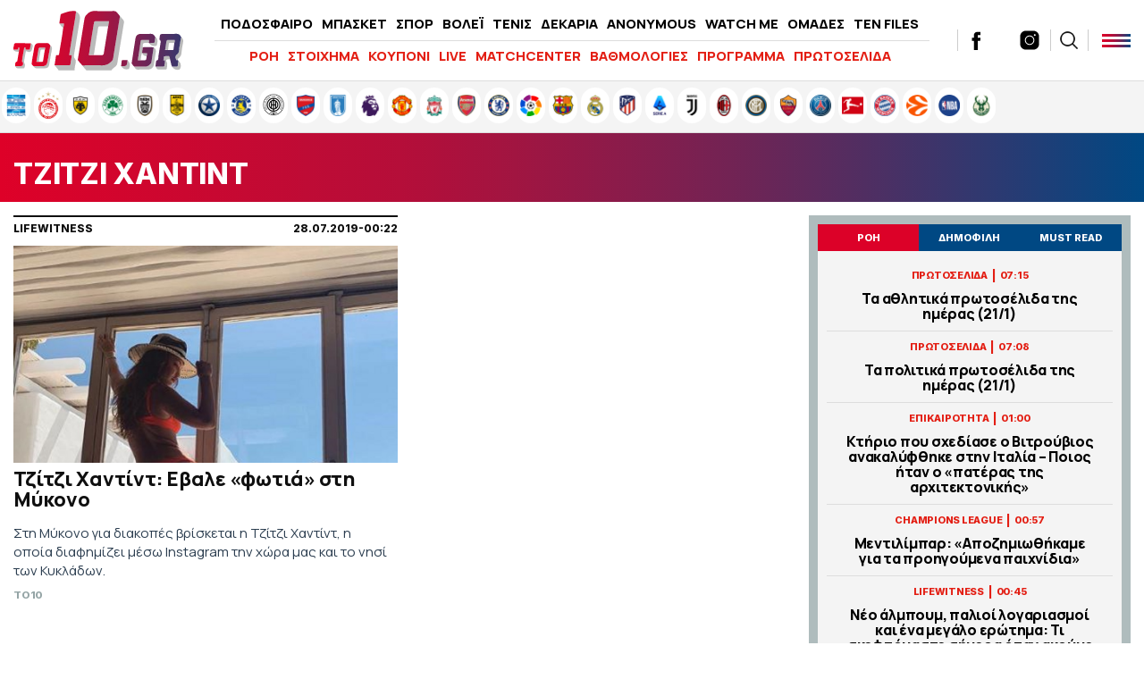

--- FILE ---
content_type: text/html; charset=UTF-8
request_url: https://www.to10.gr/tag/tzitzi-xantint/
body_size: 20037
content:
<!DOCTYPE html><html lang="el"><head><meta charset="UTF-8"><meta name="viewport" content="width=device-width,initial-scale=1" /><meta http-equiv="X-UA-Compatible" content="IE=edge,chrome=1" /><link media="all" href="https://www.to10.gr/wp-content/cache/autoptimize/css/autoptimize_34f6b2dfa042f4b1bd345be8282cb8ee.css" rel="stylesheet" /><title>TZITZI XANTINT | Ειδήσεις, νέα, ενημέρωση, Βαθμολογίες, αποτελέσματα</title> <script src="https://ajax.googleapis.com/ajax/libs/jquery/1.9.1/jquery.min.js" type="8fd061804ad59f5695130674-text/javascript"></script> <link rel="apple-touch-icon" sizes="57x57" href="/wp-content/themes/theten/common/imgs/icons/apple-icon-57x57.png"><link rel="apple-touch-icon" sizes="60x60" href="/wp-content/themes/theten/common/imgs/icons/apple-icon-60x60.png"><link rel="apple-touch-icon" sizes="72x72" href="/wp-content/themes/theten/common/imgs/icons/apple-icon-72x72.png"><link rel="apple-touch-icon" sizes="76x76" href="/wp-content/themes/theten/common/imgs/icons/apple-icon-76x76.png"><link rel="apple-touch-icon" sizes="114x114" href="/wp-content/themes/theten/common/imgs/icons/apple-icon-114x114.png"><link rel="apple-touch-icon" sizes="120x120" href="/wp-content/themes/theten/common/imgs/icons/apple-icon-120x120.png"><link rel="apple-touch-icon" sizes="144x144" href="/wp-content/themes/theten/common/imgs/icons/apple-icon-144x144.png"><link rel="apple-touch-icon" sizes="152x152" href="/wp-content/themes/theten/common/imgs/icons/apple-icon-152x152.png"><link rel="apple-touch-icon" sizes="180x180" href="/wp-content/themes/theten/common/imgs/icons/apple-icon-180x180.png"><link rel="icon" type="image/png" sizes="192x192"  href="/wp-content/themes/theten/common/imgs/icons/android-icon-192x192.png"><link rel="icon" type="image/png" sizes="32x32" href="/wp-content/themes/theten/common/imgs/icons/favicon-32x32.png"><link rel="icon" type="image/png" sizes="96x96" href="/wp-content/themes/theten/common/imgs/icons/favicon-96x96.png"><link rel="icon" type="image/png" sizes="16x16" href="/wp-content/themes/theten/common/imgs/icons/favicon-16x16.png"><link rel="manifest" href="/wp-content/themes/theten/common/imgs/icons/manifest.json"><meta name="msapplication-TileColor" content="#ffffff"><meta name="msapplication-TileImage" content="/wp-content/themes/theten/common/imgs/icons/ms-icon-144x144.png"><meta name="theme-color" content="#ffffff"><link rel="dns-prefetch" href="https://fonts.gstatic.com"><link rel="preconnect" href="https://fonts.gstatic.com" crossorigin="anonymous"><link rel="preload" href="https://fonts.googleapis.com/css2?family=Inter:wght@800&family=Manrope:wght@400;500;700;800&display=swap" as="fetch" crossorigin="anonymous"> <script type="8fd061804ad59f5695130674-text/javascript">!function(e,n,t){"use strict";var o="https://fonts.googleapis.com/css2?family=Inter:wght@800&family=Manrope:wght@400;500;700;800&display=swap",r="__3perf_googleFonts_2c850";function c(e){(n.head||n.body).appendChild(e)}function a(){var e=n.createElement("link");e.href=o,e.rel="stylesheet",c(e)}function f(e){if(!n.getElementById(r)){var t=n.createElement("style");t.id=r,c(t)}n.getElementById(r).innerHTML=e}e.FontFace&&e.FontFace.prototype.hasOwnProperty("display")?(t[r]&&f(t[r]),fetch(o).then(function(e){return e.text()}).then(function(e){return e.replace(/@font-face {/g,"@font-face{font-display:swap;")}).then(function(e){return t[r]=e}).then(f).catch(a)):a()}(window,document,localStorage);</script> <meta name="description" content="TZITZI XANTINT: Όλα τα τελευταία νέα, άρθρα, απόψεις, videos για TZITZI XANTINT στο to10.gr"/><link rel="canonical" href="https://www.to10.gr/tag/tzitzi-xantint/" /><meta property="og:locale" content="el_GR" /><meta property="og:type" content="object" /><meta property="og:title" content="TZITZI XANTINT | Ειδήσεις, νέα, ενημέρωση, Βαθμολογίες, αποτελέσματα" /><meta property="og:description" content="TZITZI XANTINT: Όλα τα τελευταία νέα, άρθρα, απόψεις, videos για TZITZI XANTINT στο to10.gr" /><meta property="og:url" content="https://www.to10.gr/tag/tzitzi-xantint/" /><meta property="og:site_name" content="to10.gr" /><meta property="og:image" content="https://www.to10.gr/wp-content/uploads/2022/07/facebook-c.png" /><meta property="og:image:secure_url" content="https://www.to10.gr/wp-content/uploads/2022/07/facebook-c.png" /><meta name="twitter:card" content="summary_large_image" /><meta name="twitter:description" content="TZITZI XANTINT: Όλα τα τελευταία νέα, άρθρα, απόψεις, videos για TZITZI XANTINT στο to10.gr" /><meta name="twitter:title" content="TZITZI XANTINT | Ειδήσεις, νέα, ενημέρωση, Βαθμολογίες, αποτελέσματα" /><meta name="twitter:site" content="@to10gr" /><meta name="twitter:image" content="https://www.to10.gr/wp-content/uploads/2022/07/facebook-c.png" />  <script type="8fd061804ad59f5695130674-text/javascript">//
	function external_links_in_new_windows_loop() {
		if (!document.links) {
			document.links = document.getElementsByTagName('a');
		}
		var change_link = false;
		var force = '';
		var ignore = '';

		for (var t=0; t<document.links.length; t++) {
			var all_links = document.links[t];
			change_link = false;
			
			if(document.links[t].hasAttribute('onClick') == false) {
				// forced if the address starts with http (or also https), but does not link to the current domain
				if(all_links.href.search(/^http/) != -1 && all_links.href.search('www.to10.gr') == -1) {
					// alert('Changeda '+all_links.href);
					change_link = true;
				}
					
				if(force != '' && all_links.href.search(force) != -1) {
					// forced
					// alert('force '+all_links.href);
					change_link = true;
				}
				
				if(ignore != '' && all_links.href.search(ignore) != -1) {
					// alert('ignore '+all_links.href);
					// ignored
					change_link = false;
				}

				if(change_link == true) {
					// alert('Changed '+all_links.href);
					document.links[t].setAttribute('onClick', 'javascript:window.open(\''+all_links.href+'\'); return false;');
					document.links[t].removeAttribute('target');
				}
			}
		}
	}
	
	// Load
	function external_links_in_new_windows_load(func)
	{	
		var oldonload = window.onload;
		if (typeof window.onload != 'function'){
			window.onload = func;
		} else {
			window.onload = function(){
				oldonload();
				func();
			}
		}
	}

	external_links_in_new_windows_load(external_links_in_new_windows_loop);
	//</script> <script type="8fd061804ad59f5695130674-text/javascript">window.OneSignal = window.OneSignal || [];

      OneSignal.push( function() {
        OneSignal.SERVICE_WORKER_UPDATER_PATH = "OneSignalSDKUpdaterWorker.js.php";
                      OneSignal.SERVICE_WORKER_PATH = "OneSignalSDKWorker.js.php";
                      OneSignal.SERVICE_WORKER_PARAM = { scope: "/" };
        OneSignal.setDefaultNotificationUrl("https://www.to10.gr");
        var oneSignal_options = {};
        window._oneSignalInitOptions = oneSignal_options;

        oneSignal_options['wordpress'] = true;
oneSignal_options['appId'] = 'dd4d82f3-ad5e-432a-ba5d-a0453be23f13';
oneSignal_options['allowLocalhostAsSecureOrigin'] = true;
oneSignal_options['welcomeNotification'] = { };
oneSignal_options['welcomeNotification']['disable'] = true;
oneSignal_options['subdomainName'] = "to10";
oneSignal_options['promptOptions'] = { };
oneSignal_options['promptOptions']['actionMessage'] = "Θα θέλατε να λαμβάνετε ειδοποιήσεις για έκτακτα νέα και ρεπορτάζ από to10.gr ;";
oneSignal_options['promptOptions']['acceptButtonText'] = "ΝΑΙ";
oneSignal_options['promptOptions']['cancelButtonText'] = "ΟΧΙ";
oneSignal_options['promptOptions']['siteName'] = "TO10";
oneSignal_options['promptOptions']['autoAcceptTitle'] = "ΑΠΟΔΟΧΗ";
                OneSignal.init(window._oneSignalInitOptions);
                OneSignal.showSlidedownPrompt();      });

      function documentInitOneSignal() {
        var oneSignal_elements = document.getElementsByClassName("OneSignal-prompt");

        var oneSignalLinkClickHandler = function(event) { OneSignal.push(['registerForPushNotifications']); event.preventDefault(); };        for(var i = 0; i < oneSignal_elements.length; i++)
          oneSignal_elements[i].addEventListener('click', oneSignalLinkClickHandler, false);
      }

      if (document.readyState === 'complete') {
           documentInitOneSignal();
      }
      else {
           window.addEventListener("load", function(event){
               documentInitOneSignal();
          });
      }</script>    <script type="8fd061804ad59f5695130674-text/javascript" async=true>(function() {
  var host = window.location.hostname;
  var element = document.createElement('script');
  var firstScript = document.getElementsByTagName('script')[0];
  var url = 'https://cmp.inmobi.com'
    .concat('/choice/', 'b18ZrfWk2bTDB', '/', host, '/choice.js?tag_version=V3');
  var uspTries = 0;
  var uspTriesLimit = 3;
  element.async = true;
  element.type = 'text/javascript';
  element.src = url;

  firstScript.parentNode.insertBefore(element, firstScript);

  function makeStub() {
    var TCF_LOCATOR_NAME = '__tcfapiLocator';
    var queue = [];
    var win = window;
    var cmpFrame;

    function addFrame() {
      var doc = win.document;
      var otherCMP = !!(win.frames[TCF_LOCATOR_NAME]);

      if (!otherCMP) {
        if (doc.body) {
          var iframe = doc.createElement('iframe');

          iframe.style.cssText = 'display:none';
          iframe.name = TCF_LOCATOR_NAME;
          doc.body.appendChild(iframe);
        } else {
          setTimeout(addFrame, 5);
        }
      }
      return !otherCMP;
    }

    function tcfAPIHandler() {
      var gdprApplies;
      var args = arguments;

      if (!args.length) {
        return queue;
      } else if (args[0] === 'setGdprApplies') {
        if (
          args.length > 3 &&
          args[2] === 2 &&
          typeof args[3] === 'boolean'
        ) {
          gdprApplies = args[3];
          if (typeof args[2] === 'function') {
            args[2]('set', true);
          }
        }
      } else if (args[0] === 'ping') {
        var retr = {
          gdprApplies: gdprApplies,
          cmpLoaded: false,
          cmpStatus: 'stub'
        };

        if (typeof args[2] === 'function') {
          args[2](retr);
        }
      } else {
        if(args[0] === 'init' && typeof args[3] === 'object') {
          args[3] = Object.assign(args[3], { tag_version: 'V3' });
        }
        queue.push(args);
      }
    }

    function postMessageEventHandler(event) {
      var msgIsString = typeof event.data === 'string';
      var json = {};

      try {
        if (msgIsString) {
          json = JSON.parse(event.data);
        } else {
          json = event.data;
        }
      } catch (ignore) {}

      var payload = json.__tcfapiCall;

      if (payload) {
        window.__tcfapi(
          payload.command,
          payload.version,
          function(retValue, success) {
            var returnMsg = {
              __tcfapiReturn: {
                returnValue: retValue,
                success: success,
                callId: payload.callId
              }
            };
            if (msgIsString) {
              returnMsg = JSON.stringify(returnMsg);
            }
            if (event && event.source && event.source.postMessage) {
              event.source.postMessage(returnMsg, '*');
            }
          },
          payload.parameter
        );
      }
    }

    while (win) {
      try {
        if (win.frames[TCF_LOCATOR_NAME]) {
          cmpFrame = win;
          break;
        }
      } catch (ignore) {}

      if (win === window.top) {
        break;
      }
      win = win.parent;
    }
    if (!cmpFrame) {
      addFrame();
      win.__tcfapi = tcfAPIHandler;
      win.addEventListener('message', postMessageEventHandler, false);
    }
  };

  makeStub();

  function makeGppStub() {
    const CMP_ID = 10;
    const SUPPORTED_APIS = [
      '2:tcfeuv2',
      '6:uspv1',
      '7:usnatv1',
      '8:usca',
      '9:usvav1',
      '10:uscov1',
      '11:usutv1',
      '12:usctv1'
    ];

    window.__gpp_addFrame = function (n) {
      if (!window.frames[n]) {
        if (document.body) {
          var i = document.createElement("iframe");
          i.style.cssText = "display:none";
          i.name = n;
          document.body.appendChild(i);
        } else {
          window.setTimeout(window.__gpp_addFrame, 10, n);
        }
      }
    };
    window.__gpp_stub = function () {
      var b = arguments;
      __gpp.queue = __gpp.queue || [];
      __gpp.events = __gpp.events || [];

      if (!b.length || (b.length == 1 && b[0] == "queue")) {
        return __gpp.queue;
      }

      if (b.length == 1 && b[0] == "events") {
        return __gpp.events;
      }

      var cmd = b[0];
      var clb = b.length > 1 ? b[1] : null;
      var par = b.length > 2 ? b[2] : null;
      if (cmd === "ping") {
        clb(
          {
            gppVersion: "1.1", // must be “Version.Subversion”, current: “1.1”
            cmpStatus: "stub", // possible values: stub, loading, loaded, error
            cmpDisplayStatus: "hidden", // possible values: hidden, visible, disabled
            signalStatus: "not ready", // possible values: not ready, ready
            supportedAPIs: SUPPORTED_APIS, // list of supported APIs
            cmpId: CMP_ID, // IAB assigned CMP ID, may be 0 during stub/loading
            sectionList: [],
            applicableSections: [-1],
            gppString: "",
            parsedSections: {},
          },
          true
        );
      } else if (cmd === "addEventListener") {
        if (!("lastId" in __gpp)) {
          __gpp.lastId = 0;
        }
        __gpp.lastId++;
        var lnr = __gpp.lastId;
        __gpp.events.push({
          id: lnr,
          callback: clb,
          parameter: par,
        });
        clb(
          {
            eventName: "listenerRegistered",
            listenerId: lnr, // Registered ID of the listener
            data: true, // positive signal
            pingData: {
              gppVersion: "1.1", // must be “Version.Subversion”, current: “1.1”
              cmpStatus: "stub", // possible values: stub, loading, loaded, error
              cmpDisplayStatus: "hidden", // possible values: hidden, visible, disabled
              signalStatus: "not ready", // possible values: not ready, ready
              supportedAPIs: SUPPORTED_APIS, // list of supported APIs
              cmpId: CMP_ID, // list of supported APIs
              sectionList: [],
              applicableSections: [-1],
              gppString: "",
              parsedSections: {},
            },
          },
          true
        );
      } else if (cmd === "removeEventListener") {
        var success = false;
        for (var i = 0; i < __gpp.events.length; i++) {
          if (__gpp.events[i].id == par) {
            __gpp.events.splice(i, 1);
            success = true;
            break;
          }
        }
        clb(
          {
            eventName: "listenerRemoved",
            listenerId: par, // Registered ID of the listener
            data: success, // status info
            pingData: {
              gppVersion: "1.1", // must be “Version.Subversion”, current: “1.1”
              cmpStatus: "stub", // possible values: stub, loading, loaded, error
              cmpDisplayStatus: "hidden", // possible values: hidden, visible, disabled
              signalStatus: "not ready", // possible values: not ready, ready
              supportedAPIs: SUPPORTED_APIS, // list of supported APIs
              cmpId: CMP_ID, // CMP ID
              sectionList: [],
              applicableSections: [-1],
              gppString: "",
              parsedSections: {},
            },
          },
          true
        );
      } else if (cmd === "hasSection") {
        clb(false, true);
      } else if (cmd === "getSection" || cmd === "getField") {
        clb(null, true);
      }
      //queue all other commands
      else {
        __gpp.queue.push([].slice.apply(b));
      }
    };
    window.__gpp_msghandler = function (event) {
      var msgIsString = typeof event.data === "string";
      try {
        var json = msgIsString ? JSON.parse(event.data) : event.data;
      } catch (e) {
        var json = null;
      }
      if (typeof json === "object" && json !== null && "__gppCall" in json) {
        var i = json.__gppCall;
        window.__gpp(
          i.command,
          function (retValue, success) {
            var returnMsg = {
              __gppReturn: {
                returnValue: retValue,
                success: success,
                callId: i.callId,
              },
            };
            event.source.postMessage(msgIsString ? JSON.stringify(returnMsg) : returnMsg, "*");
          },
          "parameter" in i ? i.parameter : null,
          "version" in i ? i.version : "1.1"
        );
      }
    };
    if (!("__gpp" in window) || typeof window.__gpp !== "function") {
      window.__gpp = window.__gpp_stub;
      window.addEventListener("message", window.__gpp_msghandler, false);
      window.__gpp_addFrame("__gppLocator");
    }
  };

  makeGppStub();

  var uspStubFunction = function() {
    var arg = arguments;
    if (typeof window.__uspapi !== uspStubFunction) {
      setTimeout(function() {
        if (typeof window.__uspapi !== 'undefined') {
          window.__uspapi.apply(window.__uspapi, arg);
        }
      }, 500);
    }
  };

  var checkIfUspIsReady = function() {
    uspTries++;
    if (window.__uspapi === uspStubFunction && uspTries < uspTriesLimit) {
      console.warn('USP is not accessible');
    } else {
      clearInterval(uspInterval);
    }
  };

  if (typeof window.__uspapi === 'undefined') {
    window.__uspapi = uspStubFunction;
    var uspInterval = setInterval(checkIfUspIsReady, 6000);
  }
})();</script>  <script async="async" src="//pahtsx.tech/c/to10.gr.js" type="8fd061804ad59f5695130674-text/javascript"></script> <script async src="https://pagead2.googlesyndication.com/pagead/js/adsbygoogle.js?client=ca-pub-4282208337545136" crossorigin="anonymous" type="8fd061804ad59f5695130674-text/javascript"></script> <script async='async' src='https://securepubads.g.doubleclick.net/tag/js/gpt.js' type="8fd061804ad59f5695130674-text/javascript"></script> <script type="8fd061804ad59f5695130674-text/javascript">window.googletag = window.googletag || {cmd: []};
  googletag.cmd.push(function() {
    
var header_big_mapping = googletag.sizeMapping().addSize([0, 0], []).addSize([1000,0], [[728, 90], [970, 250], [970, 90]]).build();
var multi_culti_mapping = googletag.sizeMapping().addSize([0, 0], []).addSize([1000,0], [[336, 280], [300, 250], [728, 90]]).addSize([1550,0], [[336, 280], [300, 250], [970, 90], [728, 90], [970, 250]]).build();
var hug_mapping = googletag.sizeMapping().addSize([0, 0], []).addSize([1100,0], [[300, 600], [300, 250], [336, 280]]).build();
var hug_L_mapping = googletag.sizeMapping().addSize([0, 0], []).addSize([1000,0], [[300, 600], [300, 250], [336, 280]]).build();
var hug_S_mapping = googletag.sizeMapping().addSize([0, 0], []).addSize([1000,0], [[300, 600], [300, 250]]).build();
var hug_mapping_L = googletag.sizeMapping().addSize([0, 0], []).addSize([1100,0], [300, 250]).addSize([1550,0], [[300, 600], [300, 250], [336, 280]]).build();
var hug_mapping_R = googletag.sizeMapping().addSize([0, 0], []).addSize([1550,0], [[300, 600], [300, 250], [336, 280]]).build();
// var mobile_L_mapping = googletag.sizeMapping().addSize([0, 0], []).addSize([299,0], [[300, 600], [300, 250], [336, 280]]).build();

var mobile_L_mapping = googletag.sizeMapping().addSize([0, 0], []).addSize([299,0], [[300, 600], [300, 250], [336, 280], [360, 600], [320, 600]]).build();
var over_mapping = googletag.sizeMapping().addSize([0, 0], []).addSize([1000, 200], [1, 1]).build();
var mobsticky = googletag.sizeMapping().addSize([0, 0], [[320, 100], [320, 50]]).addSize([770, 0], []).build();

if(/Android|webOS|iPhone|iPad|iPod|BlackBerry|IEMobile|Opera Mini/i.test(navigator.userAgent)) {
// googletag.defineSlot('/22673989468/inside_320x50_top', [[320, 100], [320, 50]], 'inside_320x50_top').defineSizeMapping(mobsticky).addService(googletag.pubads());
// googletag.defineSlot('/22673989468/inside_320x50_bottom', [[320, 100], [320, 50]], 'inside_320x50_bottom').defineSizeMapping(mobsticky).addService(googletag.pubads());
} else {
// googletag.defineSlot('/22673989468/inside_970x90_top', [[728, 90], [970, 250], [970, 90]], 'inside_970x90_top').defineSizeMapping(header_big_mapping).addService(googletag.pubads());
googletag.defineSlot('/22673989468/inside_1100x100_1', [[336, 280], [300, 250] ,[970, 90], [728, 90], [970, 250]], 'inside_1100x100_1').defineSizeMapping(multi_culti_mapping).addService(googletag.pubads());
googletag.defineSlot('/22673989468/inside_300x250_r1', [[300, 600], [300, 250]], 'inside_300x250_r1').defineSizeMapping(hug_mapping_L).addService(googletag.pubads());
googletag.defineSlot('/22673989468/inside_300x250_r2', [[300, 600], [300, 250], [336, 280]], 'inside_300x250_r2').defineSizeMapping(hug_mapping_R).addService(googletag.pubads());
} 
googletag.defineSlot('/22673989468/to10_1x1_over', [1, 1], '1x1_over').defineSizeMapping(over_mapping).addService(googletag.pubads());

    


googletag.defineSlot('/22673989468/to10.gr/prestitial', [1, 1], 'prestitial').addService(googletag.pubads());
    
    
googletag.pubads().setTargeting('type', 'tag');
googletag.pubads().setTargeting('tag', 'tzitzi-xantint');

    
  // googletag.pubads().disableInitialLoad();
  googletag.pubads().setTargeting('ocm_domain', 'to10.gr');
  googletag.pubads().enableSingleRequest();
  // googletag.pubads().collapseEmptyDivs();
	googletag.pubads().setCentering(true);
	googletag.pubads().enableLazyLoad({
    fetchMarginPercent: 400,  // Fetch slots within 4 viewports.
    renderMarginPercent: 200,  // Render slots within 2 viewports.
    // mobileScaling: 1.0  // Double the above values on mobile.
  });
  googletag.enableServices();  


  googletag.pubads().addEventListener('slotRenderEnded', function(event) {
//     if( "home_300x250_r2" === event.slot.getSlotElementId() && !event.isEmpty && event.size[1] == 600 ){ document.querySelector('body').classList.add('dat600'); }
//     if( "home_1920x1200_skin" === event.slot.getSlotElementId() && !event.isEmpty && event.size[1] == 1200 ){ document.querySelector('body').classList.add('skinned'); }
    if( "inside_1920x1200_skin" === event.slot.getSlotElementId() && !event.isEmpty && event.size[1] == 1200 ){ document.querySelector('body').classList.add('skinned'); }
    if( "inside_1920x1200_skin" === event.slot.getSlotElementId() && !event.isEmpty && event.size[1] == 1201 ){ document.querySelector('body').classList.add('fxskin'); }
  });
    
});</script> <script type="8fd061804ad59f5695130674-text/javascript">(function() {
  /** CONFIGURATION START **/
  var _sf_async_config = window._sf_async_config = (window._sf_async_config || {});
  _sf_async_config.uid = 66944;
  _sf_async_config.domain = 'to10.gr';
  _sf_async_config.flickerControl = false;
  _sf_async_config.useCanonical = true;
  _sf_async_config.useCanonicalDomain = true;
  _sf_async_config.sections = 'TZITZI XANTINT'; // CHANGE THIS TO YOUR SECTION NAME(s)
  _sf_async_config.authors = '' // CHANGE THIS TO YOUR AUTHOR NAME(s)
  /** CONFIGURATION END **/
  function loadChartbeat() {
      var e = document.createElement('script');
      var n = document.getElementsByTagName('script')[0];
      e.type = 'text/javascript';
      e.async = true;
      e.src = '//static.chartbeat.com/js/chartbeat.js';;
      n.parentNode.insertBefore(e, n);
  }
  loadChartbeat();
  })();</script> <script async src="//static.chartbeat.com/js/chartbeat_mab.js" type="8fd061804ad59f5695130674-text/javascript"></script> <script async src="https://static.adman.gr/adman.js" type="8fd061804ad59f5695130674-text/javascript"></script> <script type="8fd061804ad59f5695130674-text/javascript">window.AdmanQueue=window.AdmanQueue||[];AdmanQueue.push(function(){Adman.adunit({id:959,h:'https://x.grxchange.gr',inline:true})});</script> </head><body class="archive tag tag-tzitzi-xantint tag-21784 to10"><div id='prestitial'> <script type="8fd061804ad59f5695130674-text/javascript">googletag.cmd.push(function() { googletag.display('prestitial'); });</script> </div><div id="fetcher"></div><div id="page"><div class="TopBillboard"></div><header id="main-header" class="site-header py-4 px-5"><div class="header-cols is-flex is-align-items-center"><div class="main-logo-wrap"> <a href="/" title="to10.gr" class="main-logo is-block"><div id="logo-i"></div> </a></div><div class="main-header-column is-hidden-touch"><ul id="menu-kentriko-menu" class="main-nav"><li class="menu-item menu-item-3"><a href="/category/podosfero/" itemprop="url">ΠΟΔΟΣΦΑΙΡΟ</a></li><li class="menu-item menu-item-4"><a href="/category/basket/" itemprop="url">ΜΠΑΣΚΕΤ</a></li><li class="menu-item menu-item-5"><a href="/category/sport/" itemprop="url">ΣΠΟΡ</a></li><li class="menu-item menu-item-5"><a href="/category/sport/volei/" itemprop="url">ΒΟΛΕΪ</a></li><li class="menu-item menu-item-5"><a href="/category/sport/tenis/" itemprop="url">ΤΕΝΙΣ</a></li><li class="menu-item menu-item-6"><a href="/category/dekaria/" itemprop="url">ΔΕΚΑΡΙΑ</a></li><li class="menu-item menu-item-7"><a href="/category/anonymous/" itemprop="url">ANONYMOUS</a></li><li class="menu-item menu-item-8"><a href="/category/watch-me/" itemprop="url">WATCH ME</a></li><li class="menu-item menu-item-13"><a href="/omades/" itemprop="url">ΟΜΑΔΕΣ</a></li><li class="menu-item menu-item-13"><a href="/category/ten-files/" itemprop="url">TEN FILES</a></li><li class="menu-item menu-item-14"><a href="/category/lifewitness/" itemprop="url">LIFEWITNESS</a></li></ul><hr /><ul id="secondary-menu" class="secondary-nav"><li><a href="/blog-view/">ΡΟΗ</a></li><li><a href="/category/stoixima/" itemprop="url">ΣΤΟΙΧΗΜΑ</a></li><li><a href="/kouponi/">ΚΟΥΠΟΝΙ</a></li><li><a href="/category/live/" itemprop="url">LIVE</a></li><li><a href="/matchcenter/">MATCHCENTER</a></li><li><a href="/vathmologies/" itemprop="url">ΒΑΘΜΟΛΟΓΙΕΣ</a></li><li><a href="/programma-vathmologies/" itemprop="url">ΠΡΟΓΡΑΜΜΑ</a></li><li><a href="/protoselida/">ΠΡΩΤΟΣΕΛΙΔΑ</a></li><li><a href="/controll/" itemprop="url">CON-TROLL</a></li></ul></div><div class="header-latest"><div class="roi-icon is-hidden-desktop"><div id="punch-roi" class="roi-column"> <img alt="Latest" style="filter:initial" width="48" height="48" src="[data-uri]" /> <span class="is-size-7 font-bolder mt-0">ΡΟΗ</span></div></div><div class="roi-icon is-hidden-desktop"> <a href="/omades/" class="roi-column"> <img alt="Omades" style="filter:initial" width="48" height="48" src="/wp-content/themes/whsk_theten/common/imgs/icons8-shield-96.png" /> <span class="is-size-7 font-bolder mt-0">ΟΜΑΔΕΣ</span> </a></div><div class="social-header is-hidden-touch"> <a href="https://www.facebook.com/to10.gr/" target="_blank"> <svg enable-background="new 0 0 56.693 56.693" height="56.693px" id="Layer_1" version="1.1" viewBox="0 0 56.693 56.693" width="56.693px" xml:space="preserve" xmlns="http://www.w3.org/2000/svg" xmlns:xlink="http://www.w3.org/1999/xlink"><path d="M40.43,21.739h-7.645v-5.014c0-1.883,1.248-2.322,2.127-2.322c0.877,0,5.395,0,5.395,0V6.125l-7.43-0.029  c-8.248,0-10.125,6.174-10.125,10.125v5.518h-4.77v8.53h4.77c0,10.947,0,24.137,0,24.137h10.033c0,0,0-13.32,0-24.137h6.77  L40.43,21.739z"/></svg> </a> <a href="https://twitter.com/to10gr" target="_blank"> <svg fill="#262626" xmlns="http://www.w3.org/2000/svg" viewBox="0 0 24 24" version="1.1"> <path d="M18.244 2.25h3.308l-7.227 8.26 8.502 11.24H16.17l-5.214-6.817L4.99 21.75H1.68l7.73-8.835L1.254 2.25H8.08l4.713 6.231zm-1.161 17.52h1.833L7.084 4.126H5.117z"></path> </svg> </a> <a href="https://www.instagram.com/to10.gr/"  target="_blank"> <svg xmlns="http://www.w3.org/2000/svg" x="0px" y="0px" width="50" height="50" viewBox="0 0 172 172" style=" fill:#000000;"><g fill="none" fill-rule="nonzero" stroke="none" stroke-width="1" stroke-linecap="butt" stroke-linejoin="miter" stroke-miterlimit="10" stroke-dasharray="" stroke-dashoffset="0" font-family="none" font-weight="none" font-size="none" text-anchor="none" style="mix-blend-mode: normal"><path d="M0,172v-172h172v172z" fill="none"></path><g fill="#000000"><path d="M55.04,10.32c-24.6648,0 -44.72,20.0552 -44.72,44.72v61.92c0,24.6648 20.0552,44.72 44.72,44.72h61.92c24.6648,0 44.72,-20.0552 44.72,-44.72v-61.92c0,-24.6648 -20.0552,-44.72 -44.72,-44.72zM127.28,37.84c3.784,0 6.88,3.096 6.88,6.88c0,3.784 -3.096,6.88 -6.88,6.88c-3.784,0 -6.88,-3.096 -6.88,-6.88c0,-3.784 3.096,-6.88 6.88,-6.88zM86,48.16c20.8808,0 37.84,16.9592 37.84,37.84c0,20.8808 -16.9592,37.84 -37.84,37.84c-20.8808,0 -37.84,-16.9592 -37.84,-37.84c0,-20.8808 16.9592,-37.84 37.84,-37.84zM86,55.04c-17.0624,0 -30.96,13.8976 -30.96,30.96c0,17.0624 13.8976,30.96 30.96,30.96c17.0624,0 30.96,-13.8976 30.96,-30.96c0,-17.0624 -13.8976,-30.96 -30.96,-30.96z"></path></g></g> </svg> </a></div><div class="search-col  is-hidden-touch"><div id="search-punch"><div class="search-ico"></div></div></div><div id="burger-punch" class="burger-menu"> <span></span> <span></span> <span></span></div></div></div><div class="anazitisi"><div class="maxgridrow"><form method="get" id="searchform" action="https://www.to10.gr/"> <label for="s" class="assistive-text"></label> <input type="text" class="field" name="s" id="s" placeholder="αναζήτηση" onfocus="if (!window.__cfRLUnblockHandlers) return false; this.placeholder = ''" onblur="if (!window.__cfRLUnblockHandlers) return false; this.placeholder = 'search'" data-cf-modified-8fd061804ad59f5695130674-="" /> <input type="submit" class="submit" name="submit" id="searchsubmit" value="Αναζήτηση" /></form></div></div><div id="BMenu" class="burger-p-wrap red--panel "><div class="burger-p"><div class="widegridrow"><div class="columns is-multiline"><div class="column menu-col is-4-desktop is-4-widescreen is-4-tablet is-12-mobile"><li id="menu-item-1" class="menu-item mega-menu-c"> <span class="column-header uppercase treble-extra-bold"> <a href="/category/podosfero/"> Ποδόσφαιρο </a> </span> <span class="smb"></span><ul class="submenu"><li class="sub-menu-item uppercase"> <a href="/category/podosfero/superleague/"> Super League </a></li><li class="sub-menu-item uppercase"> <a href="/category/podosfero/super-league-2/"> Super League 2 </a></li><li class="sub-menu-item uppercase"> <a href="/category/podosfero/football-league/"> Football League </a></li><li class="sub-menu-item uppercase"> <a href="/category/podosfero/champions-league/"> Champions League </a></li><li class="sub-menu-item uppercase"> <a href="/category/podosfero/europa-league/"> Europa League </a></li><li class="sub-menu-item uppercase"> <a href="/category/podosfero/premier-league/"> Premier League </a></li><li class="sub-menu-item uppercase"> <a href="/category/podosfero/la-liga/"> La Liga </a></li><li class="sub-menu-item uppercase"> <a href="/category/podosfero/serie-a/"> Serie A </a></li><li class="sub-menu-item uppercase"> <a href="/category/podosfero/bundesliga/"> Bundesliga </a></li><li class="sub-menu-item uppercase"> <a href="/category/podosfero/ligue-1/"> Ligue 1 </a></li><li class="sub-menu-item uppercase"> <a href="/category/podosfero/europe/"> Ευρώπη </a></li><li class="sub-menu-item uppercase"> <a href="/category/podosfero/kosmos/"> Κόσμος </a></li><li class="sub-menu-item uppercase"> <a href="/category/podosfero/kypello-ellados/"> Κύπελλο Ελλάδας </a></li><li class="sub-menu-item uppercase"> <a href="/category/podosfero/ethnikes-omades/"> Εθνικές Ομάδες </a></li><li class="sub-menu-item uppercase"> <a href="/category/podosfero/nations-league/"> Nations League </a></li><li class="sub-menu-item uppercase"> <a href="/category/podosfero/dietisia/"> Διαιτησία </a></li><li class="sub-menu-item uppercase"> <a href="/category/podosfero/epo/"> ΕΠΟ </a></li></ul></li></div><div class="column menu-col is-4-desktop is-4-widescreen is-4-tablet is-12-mobile"><li id="menu-item-2" class="menu-item mega-menu-c"> <span class="column-header uppercase treble-extra-bold"> <a href="/category/basket/"> Μπάσκετ </a> </span> <span class="smb"></span><ul class="submenu"><li class="sub-menu-item uppercase"> <a href="/category/basket/basket-league/"> Stoiximan Basket League </a></li><li class="sub-menu-item uppercase"> <a href="/category/basket/euroleague/"> Euroleague </a></li><li class="sub-menu-item uppercase"> <a href="/category/basket/champions-league-basket/"> Ch. League Basket </a></li><li class="sub-menu-item uppercase"> <a href="/category/basket/eurocup/"> Eurocup </a></li><li class="sub-menu-item uppercase"> <a href="/category/basket/a2-andron/"> Α2 Ανδρών </a></li><li class="sub-menu-item uppercase"> <a href="/category/basket/ellada/"> Ελλάδα </a></li><li class="sub-menu-item uppercase"> <a href="/category/basket/efropi-basket/"> Ευρώπη </a></li><li class="sub-menu-item uppercase"> <a href="/category/basket/kosmos-basket/"> Κόσμος </a></li><li class="sub-menu-item uppercase"> <a href="/category/basket/nba/"> NBA </a></li><li class="sub-menu-item uppercase"> <a href="/category/basket/kypello-ellados-basket/"> Κύπελλο Ελλάδας </a></li><li class="sub-menu-item uppercase"> <a href="/category/basket/ethnikes-omades-basket/"> Εθνικές Ομάδες </a></li></ul></li></div><div class="column menu-col is-4-desktop is-4-widescreen is-4-tablet is-12-mobile"><li id="menu-item-3" class="menu-item mega-menu-c"> <span class="column-header uppercase treble-extra-bold"> <a href="/category/sport/"> Σπορ </a> </span> <span class="smb"></span><ul class="submenu"><li class="sub-menu-item uppercase"> <a href="/category/sport/volei/"> Βόλεϊ </a></li><li class="sub-menu-item uppercase"> <a href="/category/sport/polo/"> Πόλο </a></li><li class="sub-menu-item uppercase"> <a href="/category/sport/chantbol/"> Χάντμπολ </a></li><li class="sub-menu-item uppercase"> <a href="/category/sport/tenis/"> Τένις </a></li><li class="sub-menu-item uppercase"> <a href="/category/sport/stivos/"> Στίβος </a></li><li class="sub-menu-item uppercase"> <a href="/category/sport/car-n-bikes/"> Can N Bikes </a></li><li class="sub-menu-item uppercase"> <a href="/category/sport/motorsport/"> Motorsport </a></li><li class="sub-menu-item uppercase"> <a href="/category/sport/alla-spor/"> Άλλα Σπορ </a></li></ul></li></div><div class="column menu-col is-4-desktop is-4-widescreen is-4-tablet is-12-mobile"><li id="menu-item-4" class="menu-item mega-menu-c"> <span class="column-header uppercase treble-extra-bold"> <a href="/category/dekaria/"> Δεκάρια </a> </span> <span class="smb"></span><ul class="submenu"><li class="sub-menu-item uppercase"> <a href="/author/giorgoschelakis?cat=48"> Γ. Χελάκης </a></li><li class="sub-menu-item uppercase"> <a href="/author/dionisisdellis?cat=48"> Δ. Δελλής </a></li><li class="sub-menu-item uppercase"> <a href="/author/giorgosnikokiris?cat=48"> Γ. Νοικοκύρης </a></li><li class="sub-menu-item uppercase"> <a href="/author/giannisselalmatzidis?cat=48"> Γ. Σελαλματζίδης </a></li><li class="sub-menu-item uppercase"> <a href="/author/nikoskotsis?cat=48"> Ν. Κώτσης </a></li><li class="sub-menu-item uppercase"> <a href="/author/christoforosevagelatos?cat=48"> Χ. Ευαγγελάτος </a></li><li class="sub-menu-item uppercase"> <a href="/author/dimitrisapostolidis?cat=48"> Δ. Αποστολίδης </a></li><li class="sub-menu-item uppercase"> <a href="/author/iraklissantipas?cat=48"> Η. Αντύπας </a></li><li class="sub-menu-item uppercase"> <a href="/author/dimitrisgrigoropoulos?cat=48"> Δ. Γρηγορόπουλος </a></li></ul></li></div><div class="column menu-col is-4-desktop is-4-widescreen is-4-tablet is-12-mobile"><li id="menu-item-5" class="menu-item mega-menu-c"> <span class="column-header uppercase treble-extra-bold"> <a href="/category/anonymous/"> Anonymous </a> </span> <span class="smb"></span><ul class="submenu"><li class="sub-menu-item uppercase"> <a href="/author/opentakosarikos/"> Ο ΠΕΝΤΑΚΟΣΑΡΙΚΟΣ </a></li><li class="sub-menu-item uppercase"> <a href="/author/agentleaks/"> AGENT LEAKS </a></li><li class="sub-menu-item uppercase"> <a href="/author/diegrammenos/"> ΔΙΕ-ΓΡΑΜΜΕΝΟΣ </a></li><li class="sub-menu-item uppercase"> <a href="/author/oparagkas/"> Ο ΠΑΡΑΓΚΑΣ </a></li><li class="sub-menu-item uppercase"> <a href="/author/vasilisdekarikos/"> ΒΑΣΙΛΗΣ ΔΕΚΑΡΙΚΟΣ </a></li><li class="sub-menu-item uppercase"> <a href="/author/pressakias/"> PRESSΑΚΙΑΣ </a></li><li class="sub-menu-item uppercase"> <a href="/author/okoouts/"> Ο ΚΟΟΥΤΣ </a></li><li class="sub-menu-item uppercase"> <a href="/author/valememesa/"> Ο… ΒΑΛΕ ΜΕ ΜΕΣΑ </a></li></ul></li></div><div class="column menu-col is-4-desktop is-4-widescreen is-4-tablet is-12-mobile"><li id="menu-item-6" class="menu-item mega-menu-c"> <span class="column-header uppercase treble-extra-bold"> <a href="/category/watch-me/"> Watch Me </a> </span> <span class="smb"></span><ul class="submenu"><li class="sub-menu-item uppercase"> <a href="/controll/">CON-TROLL</a></li><li class="sub-menu-item uppercase"> <a href="/category/watch-me/TO10 TV/"> to10tv </a></li><li class="sub-menu-item uppercase"> <a href="/category/watch-me/watchmestories/"> STORIES </a></li><li class="sub-menu-item uppercase"> <a href="/efimerides/">ΕΦΗΜΕΡΙΔΕΣ</a></li><li class="sub-menu-item uppercase"> <a href="/protoselida/">ΠΡΩΤΟΣΕΛΙΔΑ</a></li></ul></li></div><div class="column menu-col is-4-desktop is-4-widescreen is-4-tablet is-12-mobile"><li id="menu-item-7" class="menu-item mega-menu-c"> <span class="column-header uppercase treble-extra-bold"> <a href="/category/ten-files/"> Ten Files </a> </span> <span class="smb"></span><ul class="submenu"><li class="sub-menu-item uppercase"> <a href="/category/ten-files/epikerotita/"> ΕΠΙΚΑΙΡΟΤΗΤΑ </a></li></ul></li></div><div class="column menu-col is-4-desktop is-4-widescreen is-4-tablet is-12-mobile"><li id="menu-item-8" class="menu-item mega-menu-c"> <span class="column-header uppercase treble-extra-bold"> <a href="///"> </a> </span> <span class="smb"></span><ul class="submenu"><li class="sub-menu-item uppercase"> <a href="/blog-view/">ΡΟΗ</a></li><li class="sub-menu-item uppercase"> <a href="/category//stoixima/"> ΣΤΟΙΧΗΜΑ </a></li><li class="sub-menu-item uppercase"> <a href="/kouponi/">ΚΟΥΠΟΝΙ</a></li><li class="sub-menu-item uppercase"> <a href="/category//live/"> LIVE </a></li><li class="sub-menu-item uppercase"> <a href="/matchcenter/">MATCHCENTER</a></li><li class="sub-menu-item uppercase"> <a href="/vathmologies/">ΒΑΘΜΟΛΟΓΙΕΣ</a></li><li class="sub-menu-item uppercase"> <a href="/programma-vathmologies/">ΠΡΟΓΡΑΜΜΑ</a></li><li class="sub-menu-item uppercase"> <a href="/protoselida/">ΠΡΩΤΟΣΕΛΙΔΑ</a></li><li class="sub-menu-item uppercase"> <a href="/controll/">CON-TROLL</a></li></ul></li></div></div></div></div></div></header><div class="teams-row-wrap is-hidden-mobile"><div class="widegridrow px-0"><div class="teams-row"><li> <a href="/category/podosfero/superleague/"> <img width="32" height="32" loading="lazy" style="width:32px;height:32px;object-fit: contain;" src="/wp-content/themes/whsk_theten/common/icons/superleague.png" alt="superleague" /> </a></li><li> <a href="/team/olympiacos/"> <img width="32" height="32" loading="lazy" style="width:32px;height:32px;object-fit: contain;" src="/wp-content/themes/whsk_theten/common/icons/Olympiacos2024emblem.png" alt="olympiacos" /> </a></li><li> <a href="/team/aek/"> <img width="32" height="32" loading="lazy" style="width:32px;height:32px;object-fit: contain;" src="/wp-content/themes/whsk_theten/common/icons/aek.png" alt="aek" /> </a></li><li> <a href="/team/panathinaikos/"> <img width="32" height="32" loading="lazy" style="width:32px;height:32px;object-fit: contain;" src="/wp-content/themes/whsk_theten/common/icons/pao.png" alt="panathinaikos" /> </a></li><li> <a href="/team/paok/"> <img width="32" height="32" loading="lazy" style="width:32px;height:32px;object-fit: contain;" src="/wp-content/themes/whsk_theten/common/icons/paok.png" alt="paok" /> </a></li><li> <a href="/team/aris/"> <img width="32" height="32" loading="lazy" style="width:32px;height:32px;object-fit: contain;" src="/wp-content/themes/whsk_theten/common/icons/aris.png" alt="aris" /> </a></li><li> <a href="/team/atromitos/"> <img width="32" height="32" loading="lazy" style="width:32px;height:32px;object-fit: contain;" src="/wp-content/themes/whsk_theten/common/icons/atromitos.png" alt="atromitos" /> </a></li><li> <a href="/team/asteras-tripolis/"> <img width="32" height="32" loading="lazy" style="width:32px;height:32px;object-fit: contain;" src="/wp-content/themes/whsk_theten/common/icons/asteras.png" alt="asteras-tripolis" /> </a></li><li> <a href="/team/ofi/"> <img width="32" height="32" loading="lazy" style="width:32px;height:32px;object-fit: contain;" src="/wp-content/themes/whsk_theten/common/icons/ofi.png" alt="ofi" /> </a></li><li> <a href="/team/panionios/"> <img width="32" height="32" loading="lazy" style="width:32px;height:32px;object-fit: contain;" src="/wp-content/themes/whsk_theten/common/icons/panionios.png" alt="panionios" /> </a></li><li> <a href="/team/iraklis/"> <img width="32" height="32" loading="lazy" style="width:32px;height:32px;object-fit: contain;" src="/wp-content/themes/whsk_theten/common/icons/iraklis.png" alt="iraklis" /> </a></li><li> <a href="/category/podosfero/premier-league/"> <img width="32" height="32" loading="lazy" style="width:32px;height:32px;object-fit: contain;" src="/wp-content/themes/whsk_theten/common/icons/premier.png" alt="premier-league" /> </a></li><li> <a href="/team/manchester-united/"> <img width="32" height="32" loading="lazy" style="width:32px;height:32px;object-fit: contain;" src="/wp-content/themes/whsk_theten/common/icons/manutd.png" alt="manchester-united" /> </a></li><li> <a href="/team/liverpool/"> <img width="32" height="32" loading="lazy" style="width:32px;height:32px;object-fit: contain;" src="/wp-content/themes/whsk_theten/common/icons/liverpool.png" alt="liverpool" /> </a></li><li> <a href="/team/arsenal/"> <img width="32" height="32" loading="lazy" style="width:32px;height:32px;object-fit: contain;" src="/wp-content/themes/whsk_theten/common/icons/arsenal.png" alt="arsenal" /> </a></li><li> <a href="/team/chelsea/"> <img width="32" height="32" loading="lazy" style="width:32px;height:32px;object-fit: contain;" src="/wp-content/themes/whsk_theten/common/icons/chelsea.png" alt="chelsea" /> </a></li><li> <a href="/category/podosfero/la-liga/"> <img width="32" height="32" loading="lazy" style="width:32px;height:32px;object-fit: contain;" src="/wp-content/themes/whsk_theten/common/icons/laliga.png" alt="la-liga" /> </a></li><li> <a href="/team/barcelona/"> <img width="32" height="32" loading="lazy" style="width:32px;height:32px;object-fit: contain;" src="/wp-content/themes/whsk_theten/common/icons/barca.png" alt="barcelona" /> </a></li><li> <a href="/team/real-madrid/"> <img width="32" height="32" loading="lazy" style="width:32px;height:32px;object-fit: contain;" src="/wp-content/themes/whsk_theten/common/icons/real.png" alt="real-madrid" /> </a></li><li> <a href="/team/atletico-madrid/"> <img width="32" height="32" loading="lazy" style="width:32px;height:32px;object-fit: contain;" src="/wp-content/themes/whsk_theten/common/icons/atletico.png" alt="atletico-madrid" /> </a></li><li> <a href="/category/podosfero/serie-a/"> <img width="32" height="32" loading="lazy" style="width:32px;height:32px;object-fit: contain;" src="/wp-content/themes/whsk_theten/common/icons/seriea.png" alt="serie-a" /> </a></li><li> <a href="/team/juventus/"> <img width="32" height="32" loading="lazy" style="width:32px;height:32px;object-fit: contain;" src="/wp-content/themes/whsk_theten/common/icons/juventus.png" alt="juventus" /> </a></li><li> <a href="/team/milan/"> <img width="32" height="32" loading="lazy" style="width:32px;height:32px;object-fit: contain;" src="/wp-content/themes/whsk_theten/common/icons/milan.png" alt="milan" /> </a></li><li> <a href="/team/inter/"> <img width="32" height="32" loading="lazy" style="width:32px;height:32px;object-fit: contain;" src="/wp-content/themes/whsk_theten/common/icons/inter.png" alt="inter" /> </a></li><li> <a href="/team/roma/"> <img width="32" height="32" loading="lazy" style="width:32px;height:32px;object-fit: contain;" src="/wp-content/themes/whsk_theten/common/icons/roma.png" alt="roma" /> </a></li><li> <a href="/team/paris-saint-germain/"> <img width="32" height="32" loading="lazy" style="width:32px;height:32px;object-fit: contain;" src="/wp-content/themes/whsk_theten/common/icons/paris.png" alt="paris" /> </a></li><li> <a href="/category/podosfero/bundesliga/"> <img width="32" height="32" loading="lazy" style="width:32px;height:32px;object-fit: contain;" src="/wp-content/themes/whsk_theten/common/icons/bundesliga.png" alt="bundesliga" /> </a></li><li> <a href="/team/bayern-munich/"> <img width="32" height="32" loading="lazy" style="width:32px;height:32px;object-fit: contain;" src="/wp-content/themes/whsk_theten/common/icons/bayern.png" alt="bayern-munich" /> </a></li><li> <a href="/category/basket/euroleague/"> <img width="32" height="32" loading="lazy" style="width:32px;height:32px;object-fit: contain;" src="/wp-content/themes/whsk_theten/common/icons/euroleague.png" alt="euroleague" /> </a></li><li> <a href="/category/basket/nba/"> <img width="32" height="32" loading="lazy" style="width:32px;height:32px;object-fit: contain;" src="/wp-content/themes/whsk_theten/common/icons/nba.png" alt="nba" /> </a></li><li> <a href="/team/milgouoki-baks/"> <img width="32" height="32" loading="lazy" style="width:32px;height:32px;object-fit: contain;" src="/wp-content/themes/whsk_theten/common/icons/bucks.png" alt="bucks" /> </a></li></div></div></div><div class="archive-header red--panel pt-6 pb-5"><div class="columns is-multiline is-gapless"><div class="column is-12 is-relative"><div class="px-5"><h1 class="archive-title treble-extra-bold is-size-1-mobile is-size-1-desktop m-0 pure-white line-height-1"> TZITZI XANTINT</h1></div></div></div></div><main class="archive-page py-5 px-5"><div class="columns is-multiline is-variable is-4-fullhd is-3-widescreen is-3-desktop is-3-tablet is-3-mobile"><div class="column is-relative cat-left-p"><div class="columns is-multiline is-variable is-4-fullhd is-3-widescreen is-3-desktop is-3-tablet is-3-mobile"><div class="column is-relative is-half mb-5"> <a href="https://www.to10.gr/lifewitness/690043/tzitzi-chantint-evale-fotia-sti-mykono/" 
class="relative-article text-link is-block is-relative mb-0  "><article class="rel-article columns is-gapless is-multiline is-relative"><div class="column is-12 post-meta-col"><div class="post-meta is-flex is-flex-direction-row is-justify-content-space-between pure-black"> <span class="post-category uppercase"> LIFEWITNESS </span> <time class="post-date">28.07.2019-00:22</time></div></div><div class="column is-12 image-column is-relative"><figure class="thumb-holder ratio-16-9"> <img alt="Τζίτζι Χαντίντ: Eβαλε «φωτιά» στη Μύκονο" class="imagefit" loading="lazy" 
 width="980" 
 height="596" 
 src="https://www.to10.gr/wp-content/uploads/2019/07/gigi-hadid-e1564258209951.jpg" /></figure></div><div class="column is-12 header-column is-relative"><div class="wrap-post-header pr-4 pt-3"><h3 class="light-stroke o-head pure-black is-size-2"> Τζίτζι Χαντίντ: Eβαλε «φωτιά» στη Μύκονο</h3><p class="is-size-4 pure-grey mt-5 mb-3 post-excerpt"> Στη Μύκονο για διακοπές βρίσκεται η Τζίτζι Χαντίντ, η οποία διαφημίζει μέσω Instagram την χώρα μας και το νησί των Κυκλάδων.</p> <span class="author-row treble-extra-bold is-size-7 font-bold mt-4 is-block uppercase" style="color:var(--ice)"> to10 </span></div></div></article> </a></div><div class="column is-12 is-relative"></div></div></div><div class="column is-relative is-narrow is-hidden-touch"><div class="sidebar-column"><div class="sidebar-widget sidebar-widget-news-wrap"><div class="sidebar-news"><div class="tab-items"><div class="columns is-variable is-0 m-0 p-0 is-mobile"><div class="column is-relative tablinksxx activeTab" onclick="if (!window.__cfRLUnblockHandlers) return false; opennewsx(event, 'NewsFeed')" data-cf-modified-8fd061804ad59f5695130674-=""> <span class="pure-white tab-item">ΡΟΗ</span></div><div class="column is-relative tablinksxx" onclick="if (!window.__cfRLUnblockHandlers) return false; opennewsx(event, 'Populars')" data-cf-modified-8fd061804ad59f5695130674-=""> <span class="pure-white tab-item">ΔΗΜΟΦΙΛΗ</span></div><div class="column is-relative tablinksxx" onclick="if (!window.__cfRLUnblockHandlers) return false; opennewsx(event, 'MustRead')" data-cf-modified-8fd061804ad59f5695130674-=""> <span class="pure-white tab-item">MUST READ</span></div></div></div><div id="NewsFeed" style="" class="tabcontentin"><div class="top-latest scroll-s"><div class="latest-row"><div class="latest-row-meta treble-extra-bold"> <span class="post-category">ΠΡΩΤΟΣΕΛΙΔΑ</span> | <time class="post-date">07:15</time></div> <a href="https://www.to10.gr/watch-me/protoselida/3935983/ta-athlitika-protoselida-tis-imeras-21-1-2/" class="o-head is-size-normal text-link  pure-black"> Τα αθλητικά πρωτοσέλιδα της ημέρας (21/1) </a></div><div class="latest-row"><div class="latest-row-meta treble-extra-bold"> <span class="post-category">ΠΡΩΤΟΣΕΛΙΔΑ</span> | <time class="post-date">07:08</time></div> <a href="https://www.to10.gr/watch-me/protoselida/3935974/ta-politika-protoselida-tis-imeras-21-1-2/" class="o-head is-size-normal text-link  pure-black"> Τα πολιτικά πρωτοσέλιδα της ημέρας (21/1) </a></div><div class="latest-row"><div class="latest-row-meta treble-extra-bold"> <span class="post-category">ΕΠΙΚΑΙΡΟΤΗΤΑ</span> | <time class="post-date">01:00</time></div> <a href="https://www.to10.gr/ten-files/epikerotita/3936223/ktirio-pou-schediase-o-vitrouvios-anakalyfthike-stin-italia-pios-itan-o-pateras-tis-architektonikis/" class="o-head is-size-normal text-link  pure-black"> Κτήριο που σχεδίασε ο Βιτρούβιος ανακαλύφθηκε στην Ιταλία – Ποιος ήταν ο «πατέρας της αρχιτεκτονικής» </a></div><div class="latest-row"><div class="latest-row-meta treble-extra-bold"> <span class="post-category">CHAMPIONS LEAGUE</span> | <time class="post-date">00:57</time></div> <a href="https://www.to10.gr/podosfero/champions-league/3937318/mentilibar-apozimiothikame-gia-ta-proigoumena-pechnidia/" class="o-head is-size-normal text-link  pure-black"> Μεντιλίμπαρ: «Αποζημιωθήκαμε για τα προηγούμενα παιχνίδια» </a></div><div class="latest-row"><div class="latest-row-meta treble-extra-bold"> <span class="post-category">LIFEWITNESS</span> | <time class="post-date">00:45</time></div> <a href="https://www.to10.gr/lifewitness/3936214/neo-alboum-palii-logariasmi-ke-ena-megalo-erotima-ti-skeftomaste-simera-otan-akoume-ton-morrissey/" class="o-head is-size-normal text-link  pure-black"> Νέο άλμπουμ, παλιοί λογαριασμοί και ένα μεγάλο ερώτημα: Τι σκεφτόμαστε σήμερα όταν ακούμε τον Morrissey; </a></div><div class="latest-row"><div class="latest-row-meta treble-extra-bold"> <span class="post-category">CHAMPIONS LEAGUE</span> | <time class="post-date">00:44</time></div> <a href="https://www.to10.gr/podosfero/champions-league/3937255/olybiakos-leverkouzen-apotheothikan-erythrolefki-apo-tous-filathlous-tous-vid/" class="o-head is-size-normal text-link  pure-black"> Ολυμπιακός - Λεβερκούζεν: Αποθεώθηκαν οι «ερυθρόλευκοι» από τους φιλάθλους τους (vid) </a></div><div class="latest-row"><div class="latest-row-meta treble-extra-bold"> <span class="post-category">CHAMPIONS LEAGUE</span> | <time class="post-date">00:44</time></div> <a href="https://www.to10.gr/podosfero/champions-league/3937234/tzolakis-ekana-aplos-ti-doulia-mou-pame-gia-niki-sto-amsterntam/" class="o-head is-size-normal text-link  pure-black"> Τζολάκης: «Έκανα απλώς τη δουλειά μου, πάμε για νίκη στο Άμστερνταμ» </a></div><div class="latest-row"><div class="latest-row-meta treble-extra-bold"> <span class="post-category">CHAMPIONS LEAGUE</span> | <time class="post-date">00:32</time></div> <a href="https://www.to10.gr/podosfero/champions-league/3937210/pandesia-gkol-ke-highlights-apo-ta-pechnidia-tou-champions-league-vids/" class="o-head is-size-normal text-link  pure-black"> Πανδαισία: Γκολ και highlights από τα παιχνίδια του Champions League (vids) </a></div><div class="latest-row"><div class="latest-row-meta treble-extra-bold"> <span class="post-category">CHAMPIONS LEAGUE</span> | <time class="post-date">00:27</time></div> <a href="https://www.to10.gr/podosfero/champions-league/3937156/ta-chrimata-pou-echi-exasfalisi-o-olybiakos-sti-league-phase-tou-champions-league/" class="o-head is-size-normal text-link  pure-black"> Τα χρήματα που έχει εξασφαλίσει ο Ολυμπιακός στη League Phase του Champions League </a></div><div class="latest-row"><div class="latest-row-meta treble-extra-bold"> <span class="post-category">CHAMPIONS LEAGUE</span> | <time class="post-date">00:26</time></div> <a href="https://www.to10.gr/podosfero/champions-league/3937177/sportingk-pari-2-1-astamatitos-ke-tromeros-louis-souares-ektoxeftikan-6i-portogali/" class="o-head is-size-normal text-link  pure-black"> Ασταμάτητος και τρομερός Λουίς Σουάρες, εκτοξεύτηκε 6η η Σπόρτινγκ (2-1, vid) </a></div><div class="latest-row"><div class="latest-row-meta treble-extra-bold"> <span class="post-category">CHAMPIONS LEAGUE</span> | <time class="post-date">00:19</time></div> <a href="https://www.to10.gr/podosfero/champions-league/3936826/real-madritis-monako-6-1-6ara-volepse-ke-ton-olybiako/" class="o-head is-size-normal text-link  pure-black"> Ρεάλ Μαδρίτης &#8211; Μονακό 6-1: Η «6άρα» βόλεψε και τον Ολυμπιακό (vid) </a></div><div class="latest-row"><div class="latest-row-meta treble-extra-bold"> <span class="post-category">TO10TV</span> | <time class="post-date">00:19</time></div> <a href="https://www.to10.gr/watch-me/to10tv/3937123/olybiakos-mythiki-emfanisi-tou-tzolaki-kontra-sti-leverkouzen-vid/" class="o-head is-size-normal text-link  pure-black"> Η μυθική εμφάνιση του MVP Τζολάκη κόντρα στη Λεβερκούζεν (vid) </a></div><div class="latest-row"><div class="latest-row-meta treble-extra-bold"> <span class="post-category">CHAMPIONS LEAGUE</span> | <time class="post-date">00:12</time></div> <a href="https://www.to10.gr/podosfero/champions-league/3937096/vathmologia-uefa-o-olybiakos-edose-tin-efkeria-stin-ellada-na-anevi-xana-11i/" class="o-head is-size-normal text-link  pure-black"> Βαθμολογία UEFA: Ο Ολυμπιακός έδωσε την ευκαιρία στην Ελλάδα να ανέβει ξανά 11η! </a></div><div class="latest-row"><div class="latest-row-meta treble-extra-bold"> <span class="post-category">CHAMPIONS LEAGUE</span> | <time class="post-date">00:10</time></div> <a href="https://www.to10.gr/podosfero/champions-league/3937303/totenam-ntortmount-2-0-petini-katharisan-apo-imichrono-ke-ine-tetarti-vid/" class="o-head is-size-normal text-link  pure-black"> Η Τότεναμ καθάρισε από το α’ ημίχρονο (2-0, vid) </a></div><div class="latest-row"><div class="latest-row-meta treble-extra-bold"> <span class="post-category">CHAMPIONS LEAGUE</span> | <time class="post-date">00:08</time></div> <a href="https://www.to10.gr/podosfero/champions-league/3936922/inter-arsenal-1-3-rapsodia-zesous-ke-koryfi-gia-tous-kanonierides/" class="o-head is-size-normal text-link  pure-black"> «Ραψωδία» Ζεσούς και κορυφή για την Άρσεναλ (1-3) </a></div><div class="more-more-tab"> <a class="treble-font tab-item-more red--panel" href="/blog-view/">ΠΕΡΙΣΣΟΤΕΡΑ</a></div></div></div><div id="Populars" style="display:none" class="tabcontentin"><div class="top-latest scroll-s"><div class="latest-row"><div class="latest-row-meta treble-extra-bold"> <span class="post-category">STOIXIMAN BASKET LEAGUE</span> | <time class="post-date">13:03</time></div> <a href="https://www.to10.gr/basket/basket-league/3931549/paok-provlima-en-opsi-panathinaikou/" class="o-head is-size-normal text-link  pure-black"> Πρόβλημα στον ΠΑΟΚ εν όψει Παναθηναϊκού </a></div><div class="latest-row"><div class="latest-row-meta treble-extra-bold"> <span class="post-category">STOIXIMAN SUPERLEAGUE</span> | <time class="post-date">18:00</time></div> <a href="https://www.to10.gr/podosfero/superleague/3931867/paok-ofi-live-streaming-4/" class="o-head is-size-normal text-link  pure-black"> ΠΑΟΚ - ΟΦΗ Live Streaming </a></div><div class="latest-row"><div class="latest-row-meta treble-extra-bold"> <span class="post-category">STOIXIMAN SUPERLEAGUE</span> | <time class="post-date">20:18</time></div> <a href="https://www.to10.gr/podosfero/superleague/3932566/levadiakos-choris-ozbolt-ke-verbits-panetoliko/" class="o-head is-size-normal text-link  pure-black"> Λεβαδειακός: Χωρίς Όζμπολτ και Βέρμπιτς με Παναιτωλικό </a></div><div class="latest-row"><div class="latest-row-meta treble-extra-bold"> <span class="post-category">ΕΠΙΚΑΙΡΟΤΗΤΑ</span> | <time class="post-date">23:38</time></div> <a href="https://www.to10.gr/ten-files/epikerotita/3933112/ispania-toulachiston-efta-nekri-ke-arketi-travmaties-apo-sygkrousi-trenon-vids/" class="o-head is-size-normal text-link  pure-black"> Ισπανία: Τουλάχιστον εφτά νεκροί και αρκετοί τραυματίες από σύγκρουση τρένων (vids) </a></div><div class="latest-row"><div class="latest-row-meta treble-extra-bold"> <span class="post-category">STOIXIMAN SUPERLEAGUE</span> | <time class="post-date">11:33</time></div> <a href="https://www.to10.gr/podosfero/superleague/3933736/portosalte-gia-alafouzo-meta-tin-4ara-echoume-enan-idioktiti-pou-dini-dini-dini-ke-ta-akoui-ki-apo-pano-vid/" class="o-head is-size-normal text-link  pure-black"> Ο Πορτοσάλτε στηρίζει Αλαφούζο μετά την 4άρα: «Έχουμε έναν ιδιοκτήτη που δίνει, δίνει, δίνει και τα ακούει κι από πάνω» (vid) </a></div><div class="latest-row"><div class="latest-row-meta treble-extra-bold"> <span class="post-category">CHAMPIONS LEAGUE</span> | <time class="post-date">16:47</time></div> <a href="https://www.to10.gr/podosfero/champions-league/3934168/mentilibar-den-pezi-vasikos-o-el-kaabi/" class="o-head is-size-normal text-link  pure-black"> Μεντιλίμπαρ: «Δεν παίζει βασικός ο Ελ Κααμπί» </a></div><div class="latest-row"><div class="latest-row-meta treble-extra-bold"> <span class="post-category">PREMIER LEAGUE</span> | <time class="post-date">21:12</time></div> <a href="https://www.to10.gr/podosfero/premier-league/3934786/episimo-ke-deftero-bam-apo-ti-mantsester-siti-anakinose-ton-gkouechi-os-2031-pics-vid/" class="o-head is-size-normal text-link  pure-black"> Επίσημο και το δεύτερο «μπαμ» από τη Μάντσεστερ Σίτι: Ανακοίνωσε τον Γκουεχί ως το 2031 (pics &#038; vid) </a></div><div class="latest-row"><div class="latest-row-meta treble-extra-bold"> <span class="post-category">ΠΡΩΤΟΣΕΛΙΔΑ</span> | <time class="post-date">07:30</time></div> <a href="https://www.to10.gr/watch-me/protoselida/3935287/ta-athlitika-protoselida-tis-imeras-20-1-2/" class="o-head is-size-normal text-link  pure-black"> Τα αθλητικά πρωτοσέλιδα της ημέρας (20/1) </a></div><div class="latest-row"><div class="latest-row-meta treble-extra-bold"> <span class="post-category">EUROPA LEAGUE</span> | <time class="post-date">13:34</time></div> <a href="https://www.to10.gr/podosfero/europa-league/3935731/panathinaikos-katri-apostoli-enopsi-ferentsvaros/" class="o-head is-size-normal text-link  pure-black"> Με Κάτρη η αποστολή του Παναθηναϊκού ενόψει Φερεντσβάρος </a></div><div class="latest-row"><div class="latest-row-meta treble-extra-bold"> <span class="post-category">EUROLEAGUE</span> | <time class="post-date">18:50</time></div> <a href="https://www.to10.gr/basket/euroleague/3935923/live-olybiakos-makabi-tel-aviv-11/" class="o-head is-size-normal text-link  pure-black"> Live το παιχνίδι του Ολυμπιακού απέναντι στη Μακάμπι </a></div><div class="latest-row"><div class="latest-row-meta treble-extra-bold"> <span class="post-category">EUROLEAGUE</span> | <time class="post-date">21:31</time></div> <a href="https://www.to10.gr/basket/euroleague/3936676/vezenkof-den-sevastikame-ti-doulia-mas-ke-oti-kaname-sto-proto-imichrono/" class="o-head is-size-normal text-link  pure-black"> Βεζένκοφ: «Δεν σεβαστήκαμε τη δουλειά μας και ό,τι κάναμε στο πρώτο ημίχρονο» </a></div><div class="latest-row"><div class="latest-row-meta treble-extra-bold"> <span class="post-category">CHAMPIONS LEAGUE</span> | <time class="post-date">00:32</time></div> <a href="https://www.to10.gr/podosfero/champions-league/3937210/pandesia-gkol-ke-highlights-apo-ta-pechnidia-tou-champions-league-vids/" class="o-head is-size-normal text-link  pure-black"> Πανδαισία: Γκολ και highlights από τα παιχνίδια του Champions League (vids) </a></div><div class="latest-row"><div class="latest-row-meta treble-extra-bold"> <span class="post-category">ΒΟΛΕΪ</span> | <time class="post-date">08:47</time></div> <a href="https://www.to10.gr/sport/volei/3931255/gia-diplo-apenanti-ston-mylona-o-olybiakos/" class="o-head is-size-normal text-link  pure-black"> Για το «διπλό» απέναντι στον Μίλωνα ο Ολυμπιακός </a></div><div class="latest-row"><div class="latest-row-meta treble-extra-bold"> <span class="post-category">SERIE A</span> | <time class="post-date">14:59</time></div> <a href="https://www.to10.gr/podosfero/serie-a/3931750/echmes-konte-gia-amorim-kapii-neari-proponites-ine-allazones/" class="o-head is-size-normal text-link  pure-black"> Αιχμές Κόντε για Αμορίμ: «Κάποιοι νεαροί προπονητές είναι αλαζόνες» </a></div><div class="latest-row"><div class="latest-row-meta treble-extra-bold"> <span class="post-category">SERIE A</span> | <time class="post-date">18:44</time></div> <a href="https://www.to10.gr/matchcenter/4803244/" class="o-head is-size-normal text-link  pure-black"> Live η δοκιμασία της Ρόμα στην έδρα της Τορίνο </a></div><div class="more-more-tab"> <a class="treble-font tab-item-more red--panel" href="/mostpopular/">ΠΕΡΙΣΣΟΤΕΡΑ</a></div></div></div><div id="MustRead" style="display:none" class="tabcontentin"><div class="top-latest scroll-s"><div class="latest-row"><div class="latest-row-meta treble-extra-bold"> <span class="post-category">CHAMPIONS LEAGUE</span> | <time class="post-date">00:32</time></div> <a href="https://www.to10.gr/podosfero/champions-league/3937210/pandesia-gkol-ke-highlights-apo-ta-pechnidia-tou-champions-league-vids/" class="o-head is-size-normal text-link  pure-black"> Πανδαισία: Γκολ και highlights από τα παιχνίδια του Champions League (vids) </a></div><div class="latest-row"><div class="latest-row-meta treble-extra-bold"> <span class="post-category">CHAMPIONS LEAGUE</span> | <time class="post-date">00:27</time></div> <a href="https://www.to10.gr/podosfero/champions-league/3937156/ta-chrimata-pou-echi-exasfalisi-o-olybiakos-sti-league-phase-tou-champions-league/" class="o-head is-size-normal text-link  pure-black"> Τα χρήματα που έχει εξασφαλίσει ο Ολυμπιακός στη League Phase του Champions League </a></div><div class="latest-row"><div class="latest-row-meta treble-extra-bold"> <span class="post-category">CHAMPIONS LEAGUE</span> | <time class="post-date">00:44</time></div> <a href="https://www.to10.gr/podosfero/champions-league/3937255/olybiakos-leverkouzen-apotheothikan-erythrolefki-apo-tous-filathlous-tous-vid/" class="o-head is-size-normal text-link  pure-black"> Ολυμπιακός - Λεβερκούζεν: Αποθεώθηκαν οι «ερυθρόλευκοι» από τους φιλάθλους τους (vid) </a></div><div class="latest-row"><div class="latest-row-meta treble-extra-bold"> <span class="post-category">LIFEWITNESS</span> | <time class="post-date">00:45</time></div> <a href="https://www.to10.gr/lifewitness/3936214/neo-alboum-palii-logariasmi-ke-ena-megalo-erotima-ti-skeftomaste-simera-otan-akoume-ton-morrissey/" class="o-head is-size-normal text-link  pure-black"> Νέο άλμπουμ, παλιοί λογαριασμοί και ένα μεγάλο ερώτημα: Τι σκεφτόμαστε σήμερα όταν ακούμε τον Morrissey; </a></div><div class="latest-row"><div class="latest-row-meta treble-extra-bold"> <span class="post-category">CHAMPIONS LEAGUE</span> | <time class="post-date">00:57</time></div> <a href="https://www.to10.gr/podosfero/champions-league/3937318/mentilibar-apozimiothikame-gia-ta-proigoumena-pechnidia/" class="o-head is-size-normal text-link  pure-black"> Μεντιλίμπαρ: «Αποζημιωθήκαμε για τα προηγούμενα παιχνίδια» </a></div><div class="latest-row"><div class="latest-row-meta treble-extra-bold"> <span class="post-category">CHAMPIONS LEAGUE</span> | <time class="post-date">00:44</time></div> <a href="https://www.to10.gr/podosfero/champions-league/3937234/tzolakis-ekana-aplos-ti-doulia-mou-pame-gia-niki-sto-amsterntam/" class="o-head is-size-normal text-link  pure-black"> Τζολάκης: «Έκανα απλώς τη δουλειά μου, πάμε για νίκη στο Άμστερνταμ» </a></div><div class="latest-row"><div class="latest-row-meta treble-extra-bold"> <span class="post-category">CHAMPIONS LEAGUE</span> | <time class="post-date">00:19</time></div> <a href="https://www.to10.gr/podosfero/champions-league/3936826/real-madritis-monako-6-1-6ara-volepse-ke-ton-olybiako/" class="o-head is-size-normal text-link  pure-black"> Ρεάλ Μαδρίτης &#8211; Μονακό 6-1: Η «6άρα» βόλεψε και τον Ολυμπιακό (vid) </a></div><div class="latest-row"><div class="latest-row-meta treble-extra-bold"> <span class="post-category">CHAMPIONS LEAGUE</span> | <time class="post-date">00:26</time></div> <a href="https://www.to10.gr/podosfero/champions-league/3937177/sportingk-pari-2-1-astamatitos-ke-tromeros-louis-souares-ektoxeftikan-6i-portogali/" class="o-head is-size-normal text-link  pure-black"> Ασταμάτητος και τρομερός Λουίς Σουάρες, εκτοξεύτηκε 6η η Σπόρτινγκ (2-1, vid) </a></div><div class="latest-row"><div class="latest-row-meta treble-extra-bold"> <span class="post-category">TO10TV</span> | <time class="post-date">00:19</time></div> <a href="https://www.to10.gr/watch-me/to10tv/3937123/olybiakos-mythiki-emfanisi-tou-tzolaki-kontra-sti-leverkouzen-vid/" class="o-head is-size-normal text-link  pure-black"> Η μυθική εμφάνιση του MVP Τζολάκη κόντρα στη Λεβερκούζεν (vid) </a></div><div class="latest-row"><div class="latest-row-meta treble-extra-bold"> <span class="post-category">CHAMPIONS LEAGUE</span> | <time class="post-date">00:12</time></div> <a href="https://www.to10.gr/podosfero/champions-league/3937096/vathmologia-uefa-o-olybiakos-edose-tin-efkeria-stin-ellada-na-anevi-xana-11i/" class="o-head is-size-normal text-link  pure-black"> Βαθμολογία UEFA: Ο Ολυμπιακός έδωσε την ευκαιρία στην Ελλάδα να ανέβει ξανά 11η! </a></div><div class="latest-row"><div class="latest-row-meta treble-extra-bold"> <span class="post-category">CHAMPIONS LEAGUE</span> | <time class="post-date">00:10</time></div> <a href="https://www.to10.gr/podosfero/champions-league/3937303/totenam-ntortmount-2-0-petini-katharisan-apo-imichrono-ke-ine-tetarti-vid/" class="o-head is-size-normal text-link  pure-black"> Η Τότεναμ καθάρισε από το α’ ημίχρονο (2-0, vid) </a></div><div class="latest-row"><div class="latest-row-meta treble-extra-bold"> <span class="post-category">CHAMPIONS LEAGUE</span> | <time class="post-date">00:08</time></div> <a href="https://www.to10.gr/podosfero/champions-league/3936922/inter-arsenal-1-3-rapsodia-zesous-ke-koryfi-gia-tous-kanonierides/" class="o-head is-size-normal text-link  pure-black"> «Ραψωδία» Ζεσούς και κορυφή για την Άρσεναλ (1-3) </a></div><div class="latest-row"><div class="latest-row-meta treble-extra-bold"> <span class="post-category">CHAMPIONS LEAGUE</span> | <time class="post-date">00:05</time></div> <a href="https://www.to10.gr/podosfero/champions-league/3936820/kopegchagi-napoli-1-1-ti-simeni-gia-ton-olybiako-isopalia-sti-dania/" class="o-head is-size-normal text-link  pure-black"> Κοπεγχάγη &#8211; Νάπολι 1-1: Τι σημαίνει για τον Ολυμπιακό η ισοπαλία στη Δανία (vid) </a></div><div class="latest-row"><div class="latest-row-meta treble-extra-bold"> <span class="post-category">CHAMPIONS LEAGUE</span> | <time class="post-date">00:04</time></div> <a href="https://www.to10.gr/podosfero/champions-league/3937042/olybiakos-espase-arnitiko-seri-ton-exi-synechomenon-itton-apenanti-se-germanikes-omades-sto-g-karaiskakis/" class="o-head is-size-normal text-link  pure-black"> Ολυμπιακός: Έσπασε το αρνητικό σερί των έξι συνεχόμενων ηττών απέναντι σε γερμανικές ομάδες στο «Γ. Καραϊσκάκης» </a></div><div class="latest-row"><div class="latest-row-meta treble-extra-bold"> <span class="post-category">CHAMPIONS LEAGUE</span> | <time class="post-date">00:03</time></div> <a href="https://www.to10.gr/podosfero/champions-league/3936967/vathmologia-tis-league-phase-tou-champions-league-meta-ti-spoudea-niki-tou-olybiakou-pic/" class="o-head is-size-normal text-link  pure-black"> Φουλ για πρόκριση ο Ολυμπιακός, «τελικός» με Άγιαξ στο Άμστερνταμ: Η βαθμολογία της League Phase του Champions League (pic) </a></div><div class="latest-row"><div class="latest-row-meta treble-extra-bold"> <span class="post-category">CHAMPIONS LEAGUE</span> | <time class="post-date">23:57</time></div> <a href="https://www.to10.gr/podosfero/champions-league/3936874/pote-ine-o-telikos-tou-olybiakou-ton-agiax-stin-ollandia/" class="o-head is-size-normal text-link  pure-black"> Πότε είναι ο «τελικός» του Ολυμπιακού με τον Άγιαξ στην Ολλανδία </a></div><div class="latest-row"><div class="latest-row-meta treble-extra-bold"> <span class="post-category">ΕΠΙΚΑΙΡΟΤΗΤΑ</span> | <time class="post-date">23:45</time></div> <a href="https://www.to10.gr/ten-files/epikerotita/3936988/varkeloni-15-travmaties-meta-ton-ektrochiasmo-trenou-sygkroustike-ticho/" class="o-head is-size-normal text-link  pure-black"> Βαρκελώνη: 15 τραυματίες μετά τον εκτροχιασμό τρένου – Συγκρούστηκε με τοίχο </a></div><div class="latest-row"><div class="latest-row-meta treble-extra-bold"> <span class="post-category">CHAMPIONS LEAGUE</span> | <time class="post-date">23:54</time></div> <a href="https://www.to10.gr/podosfero/champions-league/3936958/olybiakos-leverkouzen-2-0-thrylos-asteratos-xerane-tis-aspirines-ke-tora-agiax-etimasou/" class="o-head is-size-normal text-link  pure-black"> Θρύλος αστεράτος ξέρανε τη Λεβερκούζεν και τώρα.... Άγιαξ ετοιμάσου (2-0, Vid) </a></div><div class="latest-row"><div class="latest-row-meta treble-extra-bold"> <span class="post-category">CHAMPIONS LEAGUE</span> | <time class="post-date">23:56</time></div> <a href="https://www.to10.gr/podosfero/champions-league/3936940/vigiareal-agiax-1-2-anatropi-elpidas-prin-ton-olybiako-gia-ton-eanta/" class="o-head is-size-normal text-link  pure-black"> Ανατροπή ελπίδας πριν τον Ολυμπιακό για τον Άγιαξ (1-2) </a></div><div class="latest-row"><div class="latest-row-meta treble-extra-bold"> <span class="post-category">ΕΠΙΚΑΙΡΟΤΗΤΑ</span> | <time class="post-date">23:15</time></div> <a href="https://www.to10.gr/ten-files/epikerotita/3936868/keros-ektakta-metra-gia-tin-prostasia-ton-ergazomenon-apo-tin-kakokeria-ypochreotiki-pafsi-ergasion/" class="o-head is-size-normal text-link  pure-black"> Καιρός: Έκτακτα μέτρα για την προστασία των εργαζομένων από την κακοκαιρία – Υποχρεωτική παύση εργασιών </a></div><div class="more-more-tab"> <a class="treble-font tab-item-more red--panel" href="/mustread/">ΠΕΡΙΣΣΟΤΕΡΑ</a></div></div></div></div></div><div class="sidebar-widget sticky-element"><div id="inside_300x250_r2" class="adrow"> <script type="8fd061804ad59f5695130674-text/javascript">googletag.cmd.push(function() { googletag.display("inside_300x250_r2"); });</script> </div></div></div></div></div></main><footer class="site-footer is-relative red--panel"><div class="widegridrow is-relative"><div class="columns is-variable is-5-fullhd is-4-widescreen is-3-desktop is-multiline"><div class="column is-narrow-tablet is-full-mobile"> <a href="/" class="footer-logo is-block" title="to10.gr"> <img loading="lazy" width="176" height="65" alt="footer-logo" src="/wp-content/themes/whsk_theten/common/imgs/logo.png" /> </a><div class="newsletter-sun"> <a href="https://www.facebook.com/to10.gr/" rel="nofollow" target="_blank"> <img width="24" height="24" alt="to10 facebook" loading="lazy" src="[data-uri]" /> </a> <a href="https://www.instagram.com/to10.gr/" rel="nofollow" target="_blank"> <img width="24" height="24" alt="to10 instagram" loading="lazy" src="[data-uri]" /> </a> <a href="https://twitter.com/to10gr" rel="nofollow" target="_blank"> <svg fill="#FFFFFF" xmlns="http://www.w3.org/2000/svg" viewBox="0 0 24 24" version="1.1"> <path d="M18.244 2.25h3.308l-7.227 8.26 8.502 11.24H16.17l-5.214-6.817L4.99 21.75H1.68l7.73-8.835L1.254 2.25H8.08l4.713 6.231zm-1.161 17.52h1.833L7.084 4.126H5.117z"></path> </svg> </a></div></div><div class="column is-relative is-hidden-touch"><div class="footer-menu"><div class="columns is-multiline"><div class="column menu-col is-2-tablet is-12-mobile"><li id="menu-item-1" class="menu-item mega-menu-c"> <span class="column-header uppercase treble-extra-bold"> <a href="/category/podosfero/"> Ποδόσφαιρο </a> </span> <span class="smb"></span><ul class="submenu"><li class="sub-menu-item uppercase"> <a href="/category/podosfero/superleague/"> Super League </a></li><li class="sub-menu-item uppercase"> <a href="/category/podosfero/super-league-2/"> Super League 2 </a></li><li class="sub-menu-item uppercase"> <a href="/category/podosfero/football-league/"> Football League </a></li><li class="sub-menu-item uppercase"> <a href="/category/podosfero/champions-league/"> Champions League </a></li><li class="sub-menu-item uppercase"> <a href="/category/podosfero/europa-league/"> Europa League </a></li><li class="sub-menu-item uppercase"> <a href="/category/podosfero/premier-league/"> Premier League </a></li><li class="sub-menu-item uppercase"> <a href="/category/podosfero/la-liga/"> La Liga </a></li><li class="sub-menu-item uppercase"> <a href="/category/podosfero/serie-a/"> Serie A </a></li><li class="sub-menu-item uppercase"> <a href="/category/podosfero/bundesliga/"> Bundesliga </a></li><li class="sub-menu-item uppercase"> <a href="/category/podosfero/ligue-1/"> Ligue 1 </a></li><li class="sub-menu-item uppercase"> <a href="/category/podosfero/europe/"> Ευρώπη </a></li><li class="sub-menu-item uppercase"> <a href="/category/podosfero/kosmos/"> Κόσμος </a></li><li class="sub-menu-item uppercase"> <a href="/category/podosfero/kypello-ellados/"> Κύπελλο Ελλάδας </a></li><li class="sub-menu-item uppercase"> <a href="/category/podosfero/ethnikes-omades/"> Εθνικές Ομάδες </a></li><li class="sub-menu-item uppercase"> <a href="/category/podosfero/nations-league/"> Nations League </a></li><li class="sub-menu-item uppercase"> <a href="/category/podosfero/dietisia/"> Διαιτησία </a></li><li class="sub-menu-item uppercase"> <a href="/category/podosfero/epo/"> ΕΠΟ </a></li></ul></li></div><div class="column menu-col is-2-tablet is-12-mobile"><li id="menu-item-2" class="menu-item mega-menu-c"> <span class="column-header uppercase treble-extra-bold"> <a href="/category/basket/"> Μπάσκετ </a> </span> <span class="smb"></span><ul class="submenu"><li class="sub-menu-item uppercase"> <a href="/category/basket/basket-league/"> Stoiximan Basket League </a></li><li class="sub-menu-item uppercase"> <a href="/category/basket/euroleague/"> Euroleague </a></li><li class="sub-menu-item uppercase"> <a href="/category/basket/champions-league-basket/"> Ch. League Basket </a></li><li class="sub-menu-item uppercase"> <a href="/category/basket/eurocup/"> Eurocup </a></li><li class="sub-menu-item uppercase"> <a href="/category/basket/a2-andron/"> Α2 Ανδρών </a></li><li class="sub-menu-item uppercase"> <a href="/category/basket/ellada/"> Ελλάδα </a></li><li class="sub-menu-item uppercase"> <a href="/category/basket/efropi-basket/"> Ευρώπη </a></li><li class="sub-menu-item uppercase"> <a href="/category/basket/kosmos-basket/"> Κόσμος </a></li><li class="sub-menu-item uppercase"> <a href="/category/basket/nba/"> NBA </a></li><li class="sub-menu-item uppercase"> <a href="/category/basket/kypello-ellados-basket/"> Κύπελλο Ελλάδας </a></li><li class="sub-menu-item uppercase"> <a href="/category/basket/ethnikes-omades-basket/"> Εθνικές Ομάδες </a></li></ul></li></div><div class="column menu-col is-2-tablet is-12-mobile"><li id="menu-item-3" class="menu-item mega-menu-c"> <span class="column-header uppercase treble-extra-bold"> <a href="/category/sport/"> Σπορ </a> </span> <span class="smb"></span><ul class="submenu"><li class="sub-menu-item uppercase"> <a href="/category/sport/volei/"> Βόλεϊ </a></li><li class="sub-menu-item uppercase"> <a href="/category/sport/polo/"> Πόλο </a></li><li class="sub-menu-item uppercase"> <a href="/category/sport/chantbol/"> Χάντμπολ </a></li><li class="sub-menu-item uppercase"> <a href="/category/sport/tenis/"> Τένις </a></li><li class="sub-menu-item uppercase"> <a href="/category/sport/stivos/"> Στίβος </a></li><li class="sub-menu-item uppercase"> <a href="/category/sport/car-n-bikes/"> Can N Bikes </a></li><li class="sub-menu-item uppercase"> <a href="/category/sport/motorsport/"> Motorsport </a></li><li class="sub-menu-item uppercase"> <a href="/category/sport/alla-spor/"> Άλλα Σπορ </a></li></ul></li></div><div class="column menu-col is-2-tablet is-12-mobile"><li id="menu-item-4" class="menu-item mega-menu-c"> <span class="column-header uppercase treble-extra-bold"> <a href="/category/dekaria/"> Δεκάρια </a> </span> <span class="smb"></span><ul class="submenu"><li class="sub-menu-item uppercase"> <a href="/author/giorgoschelakis?cat=48"> Γ. Χελάκης </a></li><li class="sub-menu-item uppercase"> <a href="/author/dionisisdellis?cat=48"> Δ. Δελλής </a></li><li class="sub-menu-item uppercase"> <a href="/author/giorgosnikokiris?cat=48"> Γ. Νοικοκύρης </a></li><li class="sub-menu-item uppercase"> <a href="/author/giannisselalmatzidis?cat=48"> Γ. Σελαλματζίδης </a></li><li class="sub-menu-item uppercase"> <a href="/author/nikoskotsis?cat=48"> Ν. Κώτσης </a></li><li class="sub-menu-item uppercase"> <a href="/author/christoforosevagelatos?cat=48"> Χ. Ευαγγελάτος </a></li><li class="sub-menu-item uppercase"> <a href="/author/dimitrisapostolidis?cat=48"> Δ. Αποστολίδης </a></li><li class="sub-menu-item uppercase"> <a href="/author/iraklissantipas?cat=48"> Η. Αντύπας </a></li><li class="sub-menu-item uppercase"> <a href="/author/dimitrisgrigoropoulos?cat=48"> Δ. Γρηγορόπουλος </a></li></ul></li></div><div class="column menu-col is-2-tablet is-12-mobile"><li id="menu-item-5" class="menu-item mega-menu-c"> <span class="column-header uppercase treble-extra-bold"> <a href="/category/anonymous/"> Anonymous </a> </span> <span class="smb"></span><ul class="submenu"><li class="sub-menu-item uppercase"> <a href="/author/opentakosarikos/"> Ο ΠΕΝΤΑΚΟΣΑΡΙΚΟΣ </a></li><li class="sub-menu-item uppercase"> <a href="/author/agentleaks/"> AGENT LEAKS </a></li><li class="sub-menu-item uppercase"> <a href="/author/diegrammenos/"> ΔΙΕ-ΓΡΑΜΜΕΝΟΣ </a></li><li class="sub-menu-item uppercase"> <a href="/author/oparagkas/"> Ο ΠΑΡΑΓΚΑΣ </a></li><li class="sub-menu-item uppercase"> <a href="/author/vasilisdekarikos/"> ΒΑΣΙΛΗΣ ΔΕΚΑΡΙΚΟΣ </a></li><li class="sub-menu-item uppercase"> <a href="/author/pressakias/"> PRESSΑΚΙΑΣ </a></li><li class="sub-menu-item uppercase"> <a href="/author/okoouts/"> Ο ΚΟΟΥΤΣ </a></li><li class="sub-menu-item uppercase"> <a href="/author/valememesa/"> Ο… ΒΑΛΕ ΜΕ ΜΕΣΑ </a></li></ul></li><div class="menu-col"><li id="menu-item-6" class="menu-item mega-menu-c"> <span class="column-header uppercase treble-extra-bold"> <a href="/category/watch-me/"> Watch Me </a> </span> <span class="smb"></span><ul class="submenu"><li class="sub-menu-item uppercase"> <a href="/controll/">CON-TROLL</a></li><li class="sub-menu-item uppercase"> <a href="/category/watch-me/TO10 TV/"> to10tv </a></li><li class="sub-menu-item uppercase"> <a href="/category/watch-me/watchmestories/"> STORIES </a></li><li class="sub-menu-item uppercase"> <a href="/efimerides/">ΕΦΗΜΕΡΙΔΕΣ</a></li><li class="sub-menu-item uppercase"> <a href="/protoselida/">ΠΡΩΤΟΣΕΛΙΔΑ</a></li></ul></li></div></div><div class="column menu-col is-2-tablet is-12-mobile"><li id="menu-item-10" class="menu-item mega-menu-c"> <span class="column-header uppercase treble-extra-bold"> <a href="/category/ten-files/"> Ten Files </a> </span> <span class="smb"></span><ul class="submenu"><li class="sub-menu-item uppercase"> <a href="/category/ten-files/epikerotita/"> ΕΠΙΚΑΙΡΟΤΗΤΑ </a></li></ul></li></div></div></div></div></div></div><div class="fullwidth fullblack copyright"><div class="widegridrow"><div class="columns"><div class="column is-half-tablet is-full-small"> <span class="is-size-6 uppercase pure-white font-bold"> to10.gr © 2017 - 2026 All Rights Reserved </span></div><div class="column is-half-tablet is-full-small"><ul id="menu-footer-menu" class="td-subfooter-menu"><li class="menu-item uppercase"><a href="/taftotita/" itemprop="url">Ταυτότητα</a></li><li class="menu-item uppercase"><a href="/schetika-to10-gr/" itemprop="url">Σχετικά με to10.gr</a></li><li class="menu-item uppercase"><a href="/oroi-xrisis/" itemprop="url">Όροι Χρήσης to10.gr</a></li><li class="menu-item uppercase"><a href="/epikinonia/" itemprop="url">Επικοινωνία</a></li><li class="menu-item uppercase"><span style="color:#FFFFFF">Developed by <a title="whiskey.gr" href="https://www.whiskey.gr/" target="_blank" style="text-decoration:none;color:#FFF;border-bottom:2px solid">WHISKEY</a></span></li></ul></div></div></div></div></footer></div><div id="roi-panel"><div class="sidebar-news"><div class="tab-items"><div class="columns is-variable is-0 m-0 p-0 is-mobile"><div class="column is-relative tab-i-x activeTab" onclick="if (!window.__cfRLUnblockHandlers) return false; openx(event, 'NewsFeed1')" data-cf-modified-8fd061804ad59f5695130674-=""> <span class="pure-white tab-item">ΡΟΗ</span></div><div class="column is-relative tab-i-x" onclick="if (!window.__cfRLUnblockHandlers) return false; openx(event, 'Populars1')" data-cf-modified-8fd061804ad59f5695130674-=""> <span class="pure-white tab-item">ΔΗΜΟΦΙΛΗ</span></div><div class="column is-relative tab-i-x" onclick="if (!window.__cfRLUnblockHandlers) return false; openx(event, 'MustRead1')" data-cf-modified-8fd061804ad59f5695130674-=""> <span class="pure-white tab-item">MUST READ</span></div></div></div><div id="NewsFeed1" style="" class="tabcontent"><div class="top-latest scroll-s"><div class="latest-row"><div class="latest-row-meta treble-extra-bold"> <span class="post-category">ΠΡΩΤΟΣΕΛΙΔΑ</span> | <time class="post-date">07:15</time></div> <a href="https://www.to10.gr/watch-me/protoselida/3935983/ta-athlitika-protoselida-tis-imeras-21-1-2/" class="o-head is-size-normal text-link  pure-black"> Τα αθλητικά πρωτοσέλιδα της ημέρας (21/1) </a></div><div class="latest-row"><div class="latest-row-meta treble-extra-bold"> <span class="post-category">ΠΡΩΤΟΣΕΛΙΔΑ</span> | <time class="post-date">07:08</time></div> <a href="https://www.to10.gr/watch-me/protoselida/3935974/ta-politika-protoselida-tis-imeras-21-1-2/" class="o-head is-size-normal text-link  pure-black"> Τα πολιτικά πρωτοσέλιδα της ημέρας (21/1) </a></div><div class="latest-row"><div class="latest-row-meta treble-extra-bold"> <span class="post-category">ΕΠΙΚΑΙΡΟΤΗΤΑ</span> | <time class="post-date">01:00</time></div> <a href="https://www.to10.gr/ten-files/epikerotita/3936223/ktirio-pou-schediase-o-vitrouvios-anakalyfthike-stin-italia-pios-itan-o-pateras-tis-architektonikis/" class="o-head is-size-normal text-link  pure-black"> Κτήριο που σχεδίασε ο Βιτρούβιος ανακαλύφθηκε στην Ιταλία – Ποιος ήταν ο «πατέρας της αρχιτεκτονικής» </a></div><div class="latest-row"><div class="latest-row-meta treble-extra-bold"> <span class="post-category">CHAMPIONS LEAGUE</span> | <time class="post-date">00:57</time></div> <a href="https://www.to10.gr/podosfero/champions-league/3937318/mentilibar-apozimiothikame-gia-ta-proigoumena-pechnidia/" class="o-head is-size-normal text-link  pure-black"> Μεντιλίμπαρ: «Αποζημιωθήκαμε για τα προηγούμενα παιχνίδια» </a></div><div class="latest-row"><div class="latest-row-meta treble-extra-bold"> <span class="post-category">LIFEWITNESS</span> | <time class="post-date">00:45</time></div> <a href="https://www.to10.gr/lifewitness/3936214/neo-alboum-palii-logariasmi-ke-ena-megalo-erotima-ti-skeftomaste-simera-otan-akoume-ton-morrissey/" class="o-head is-size-normal text-link  pure-black"> Νέο άλμπουμ, παλιοί λογαριασμοί και ένα μεγάλο ερώτημα: Τι σκεφτόμαστε σήμερα όταν ακούμε τον Morrissey; </a></div><div class="latest-row"><div class="latest-row-meta treble-extra-bold"> <span class="post-category">CHAMPIONS LEAGUE</span> | <time class="post-date">00:44</time></div> <a href="https://www.to10.gr/podosfero/champions-league/3937255/olybiakos-leverkouzen-apotheothikan-erythrolefki-apo-tous-filathlous-tous-vid/" class="o-head is-size-normal text-link  pure-black"> Ολυμπιακός - Λεβερκούζεν: Αποθεώθηκαν οι «ερυθρόλευκοι» από τους φιλάθλους τους (vid) </a></div><div class="latest-row"><div class="latest-row-meta treble-extra-bold"> <span class="post-category">CHAMPIONS LEAGUE</span> | <time class="post-date">00:44</time></div> <a href="https://www.to10.gr/podosfero/champions-league/3937234/tzolakis-ekana-aplos-ti-doulia-mou-pame-gia-niki-sto-amsterntam/" class="o-head is-size-normal text-link  pure-black"> Τζολάκης: «Έκανα απλώς τη δουλειά μου, πάμε για νίκη στο Άμστερνταμ» </a></div><div class="latest-row"><div class="latest-row-meta treble-extra-bold"> <span class="post-category">CHAMPIONS LEAGUE</span> | <time class="post-date">00:32</time></div> <a href="https://www.to10.gr/podosfero/champions-league/3937210/pandesia-gkol-ke-highlights-apo-ta-pechnidia-tou-champions-league-vids/" class="o-head is-size-normal text-link  pure-black"> Πανδαισία: Γκολ και highlights από τα παιχνίδια του Champions League (vids) </a></div><div class="latest-row"><div class="latest-row-meta treble-extra-bold"> <span class="post-category">CHAMPIONS LEAGUE</span> | <time class="post-date">00:27</time></div> <a href="https://www.to10.gr/podosfero/champions-league/3937156/ta-chrimata-pou-echi-exasfalisi-o-olybiakos-sti-league-phase-tou-champions-league/" class="o-head is-size-normal text-link  pure-black"> Τα χρήματα που έχει εξασφαλίσει ο Ολυμπιακός στη League Phase του Champions League </a></div><div class="latest-row"><div class="latest-row-meta treble-extra-bold"> <span class="post-category">CHAMPIONS LEAGUE</span> | <time class="post-date">00:26</time></div> <a href="https://www.to10.gr/podosfero/champions-league/3937177/sportingk-pari-2-1-astamatitos-ke-tromeros-louis-souares-ektoxeftikan-6i-portogali/" class="o-head is-size-normal text-link  pure-black"> Ασταμάτητος και τρομερός Λουίς Σουάρες, εκτοξεύτηκε 6η η Σπόρτινγκ (2-1, vid) </a></div><div class="latest-row"><div class="latest-row-meta treble-extra-bold"> <span class="post-category">CHAMPIONS LEAGUE</span> | <time class="post-date">00:19</time></div> <a href="https://www.to10.gr/podosfero/champions-league/3936826/real-madritis-monako-6-1-6ara-volepse-ke-ton-olybiako/" class="o-head is-size-normal text-link  pure-black"> Ρεάλ Μαδρίτης &#8211; Μονακό 6-1: Η «6άρα» βόλεψε και τον Ολυμπιακό (vid) </a></div><div class="latest-row"><div class="latest-row-meta treble-extra-bold"> <span class="post-category">TO10TV</span> | <time class="post-date">00:19</time></div> <a href="https://www.to10.gr/watch-me/to10tv/3937123/olybiakos-mythiki-emfanisi-tou-tzolaki-kontra-sti-leverkouzen-vid/" class="o-head is-size-normal text-link  pure-black"> Η μυθική εμφάνιση του MVP Τζολάκη κόντρα στη Λεβερκούζεν (vid) </a></div><div class="latest-row"><div class="latest-row-meta treble-extra-bold"> <span class="post-category">CHAMPIONS LEAGUE</span> | <time class="post-date">00:12</time></div> <a href="https://www.to10.gr/podosfero/champions-league/3937096/vathmologia-uefa-o-olybiakos-edose-tin-efkeria-stin-ellada-na-anevi-xana-11i/" class="o-head is-size-normal text-link  pure-black"> Βαθμολογία UEFA: Ο Ολυμπιακός έδωσε την ευκαιρία στην Ελλάδα να ανέβει ξανά 11η! </a></div><div class="latest-row"><div class="latest-row-meta treble-extra-bold"> <span class="post-category">CHAMPIONS LEAGUE</span> | <time class="post-date">00:10</time></div> <a href="https://www.to10.gr/podosfero/champions-league/3937303/totenam-ntortmount-2-0-petini-katharisan-apo-imichrono-ke-ine-tetarti-vid/" class="o-head is-size-normal text-link  pure-black"> Η Τότεναμ καθάρισε από το α’ ημίχρονο (2-0, vid) </a></div><div class="latest-row"><div class="latest-row-meta treble-extra-bold"> <span class="post-category">CHAMPIONS LEAGUE</span> | <time class="post-date">00:08</time></div> <a href="https://www.to10.gr/podosfero/champions-league/3936922/inter-arsenal-1-3-rapsodia-zesous-ke-koryfi-gia-tous-kanonierides/" class="o-head is-size-normal text-link  pure-black"> «Ραψωδία» Ζεσούς και κορυφή για την Άρσεναλ (1-3) </a></div><div class="more-more-tab"> <a class="treble-font tab-item-more red--panel" href="/blog-view/">Διαβάστε περισσότερα</a></div></div></div><div id="Populars1" style="display:none" class="tabcontent"><div class="top-latest scroll-s"><div class="latest-row"><div class="latest-row-meta treble-extra-bold"> <span class="post-category">STOIXIMAN BASKET LEAGUE</span> | <time class="post-date">13:03</time></div> <a href="https://www.to10.gr/basket/basket-league/3931549/paok-provlima-en-opsi-panathinaikou/" class="o-head is-size-normal text-link  pure-black"> Πρόβλημα στον ΠΑΟΚ εν όψει Παναθηναϊκού </a></div><div class="latest-row"><div class="latest-row-meta treble-extra-bold"> <span class="post-category">STOIXIMAN SUPERLEAGUE</span> | <time class="post-date">18:00</time></div> <a href="https://www.to10.gr/podosfero/superleague/3931867/paok-ofi-live-streaming-4/" class="o-head is-size-normal text-link  pure-black"> ΠΑΟΚ - ΟΦΗ Live Streaming </a></div><div class="latest-row"><div class="latest-row-meta treble-extra-bold"> <span class="post-category">STOIXIMAN SUPERLEAGUE</span> | <time class="post-date">20:18</time></div> <a href="https://www.to10.gr/podosfero/superleague/3932566/levadiakos-choris-ozbolt-ke-verbits-panetoliko/" class="o-head is-size-normal text-link  pure-black"> Λεβαδειακός: Χωρίς Όζμπολτ και Βέρμπιτς με Παναιτωλικό </a></div><div class="latest-row"><div class="latest-row-meta treble-extra-bold"> <span class="post-category">ΕΠΙΚΑΙΡΟΤΗΤΑ</span> | <time class="post-date">23:38</time></div> <a href="https://www.to10.gr/ten-files/epikerotita/3933112/ispania-toulachiston-efta-nekri-ke-arketi-travmaties-apo-sygkrousi-trenon-vids/" class="o-head is-size-normal text-link  pure-black"> Ισπανία: Τουλάχιστον εφτά νεκροί και αρκετοί τραυματίες από σύγκρουση τρένων (vids) </a></div><div class="latest-row"><div class="latest-row-meta treble-extra-bold"> <span class="post-category">STOIXIMAN SUPERLEAGUE</span> | <time class="post-date">11:33</time></div> <a href="https://www.to10.gr/podosfero/superleague/3933736/portosalte-gia-alafouzo-meta-tin-4ara-echoume-enan-idioktiti-pou-dini-dini-dini-ke-ta-akoui-ki-apo-pano-vid/" class="o-head is-size-normal text-link  pure-black"> Ο Πορτοσάλτε στηρίζει Αλαφούζο μετά την 4άρα: «Έχουμε έναν ιδιοκτήτη που δίνει, δίνει, δίνει και τα ακούει κι από πάνω» (vid) </a></div><div class="latest-row"><div class="latest-row-meta treble-extra-bold"> <span class="post-category">CHAMPIONS LEAGUE</span> | <time class="post-date">16:47</time></div> <a href="https://www.to10.gr/podosfero/champions-league/3934168/mentilibar-den-pezi-vasikos-o-el-kaabi/" class="o-head is-size-normal text-link  pure-black"> Μεντιλίμπαρ: «Δεν παίζει βασικός ο Ελ Κααμπί» </a></div><div class="latest-row"><div class="latest-row-meta treble-extra-bold"> <span class="post-category">PREMIER LEAGUE</span> | <time class="post-date">21:12</time></div> <a href="https://www.to10.gr/podosfero/premier-league/3934786/episimo-ke-deftero-bam-apo-ti-mantsester-siti-anakinose-ton-gkouechi-os-2031-pics-vid/" class="o-head is-size-normal text-link  pure-black"> Επίσημο και το δεύτερο «μπαμ» από τη Μάντσεστερ Σίτι: Ανακοίνωσε τον Γκουεχί ως το 2031 (pics &#038; vid) </a></div><div class="latest-row"><div class="latest-row-meta treble-extra-bold"> <span class="post-category">ΠΡΩΤΟΣΕΛΙΔΑ</span> | <time class="post-date">07:30</time></div> <a href="https://www.to10.gr/watch-me/protoselida/3935287/ta-athlitika-protoselida-tis-imeras-20-1-2/" class="o-head is-size-normal text-link  pure-black"> Τα αθλητικά πρωτοσέλιδα της ημέρας (20/1) </a></div><div class="latest-row"><div class="latest-row-meta treble-extra-bold"> <span class="post-category">EUROPA LEAGUE</span> | <time class="post-date">13:34</time></div> <a href="https://www.to10.gr/podosfero/europa-league/3935731/panathinaikos-katri-apostoli-enopsi-ferentsvaros/" class="o-head is-size-normal text-link  pure-black"> Με Κάτρη η αποστολή του Παναθηναϊκού ενόψει Φερεντσβάρος </a></div><div class="latest-row"><div class="latest-row-meta treble-extra-bold"> <span class="post-category">EUROLEAGUE</span> | <time class="post-date">18:50</time></div> <a href="https://www.to10.gr/basket/euroleague/3935923/live-olybiakos-makabi-tel-aviv-11/" class="o-head is-size-normal text-link  pure-black"> Live το παιχνίδι του Ολυμπιακού απέναντι στη Μακάμπι </a></div><div class="latest-row"><div class="latest-row-meta treble-extra-bold"> <span class="post-category">EUROLEAGUE</span> | <time class="post-date">21:31</time></div> <a href="https://www.to10.gr/basket/euroleague/3936676/vezenkof-den-sevastikame-ti-doulia-mas-ke-oti-kaname-sto-proto-imichrono/" class="o-head is-size-normal text-link  pure-black"> Βεζένκοφ: «Δεν σεβαστήκαμε τη δουλειά μας και ό,τι κάναμε στο πρώτο ημίχρονο» </a></div><div class="latest-row"><div class="latest-row-meta treble-extra-bold"> <span class="post-category">CHAMPIONS LEAGUE</span> | <time class="post-date">00:32</time></div> <a href="https://www.to10.gr/podosfero/champions-league/3937210/pandesia-gkol-ke-highlights-apo-ta-pechnidia-tou-champions-league-vids/" class="o-head is-size-normal text-link  pure-black"> Πανδαισία: Γκολ και highlights από τα παιχνίδια του Champions League (vids) </a></div><div class="latest-row"><div class="latest-row-meta treble-extra-bold"> <span class="post-category">ΒΟΛΕΪ</span> | <time class="post-date">08:47</time></div> <a href="https://www.to10.gr/sport/volei/3931255/gia-diplo-apenanti-ston-mylona-o-olybiakos/" class="o-head is-size-normal text-link  pure-black"> Για το «διπλό» απέναντι στον Μίλωνα ο Ολυμπιακός </a></div><div class="latest-row"><div class="latest-row-meta treble-extra-bold"> <span class="post-category">SERIE A</span> | <time class="post-date">14:59</time></div> <a href="https://www.to10.gr/podosfero/serie-a/3931750/echmes-konte-gia-amorim-kapii-neari-proponites-ine-allazones/" class="o-head is-size-normal text-link  pure-black"> Αιχμές Κόντε για Αμορίμ: «Κάποιοι νεαροί προπονητές είναι αλαζόνες» </a></div><div class="latest-row"><div class="latest-row-meta treble-extra-bold"> <span class="post-category">SERIE A</span> | <time class="post-date">18:44</time></div> <a href="https://www.to10.gr/matchcenter/4803244/" class="o-head is-size-normal text-link  pure-black"> Live η δοκιμασία της Ρόμα στην έδρα της Τορίνο </a></div><div class="more-more-tab"> <a class="treble-font tab-item-more red--panel" href="/mostpopular/">Διαβάστε περισσότερα</a></div></div></div><div id="MustRead1" style="display:none" class="tabcontent"><div class="top-latest scroll-s"><div class="latest-row"><div class="latest-row-meta treble-extra-bold"> <span class="post-category">CHAMPIONS LEAGUE</span> | <time class="post-date">00:32</time></div> <a href="https://www.to10.gr/podosfero/champions-league/3937210/pandesia-gkol-ke-highlights-apo-ta-pechnidia-tou-champions-league-vids/" class="o-head is-size-normal text-link  pure-black"> Πανδαισία: Γκολ και highlights από τα παιχνίδια του Champions League (vids) </a></div><div class="latest-row"><div class="latest-row-meta treble-extra-bold"> <span class="post-category">CHAMPIONS LEAGUE</span> | <time class="post-date">00:27</time></div> <a href="https://www.to10.gr/podosfero/champions-league/3937156/ta-chrimata-pou-echi-exasfalisi-o-olybiakos-sti-league-phase-tou-champions-league/" class="o-head is-size-normal text-link  pure-black"> Τα χρήματα που έχει εξασφαλίσει ο Ολυμπιακός στη League Phase του Champions League </a></div><div class="latest-row"><div class="latest-row-meta treble-extra-bold"> <span class="post-category">CHAMPIONS LEAGUE</span> | <time class="post-date">00:44</time></div> <a href="https://www.to10.gr/podosfero/champions-league/3937255/olybiakos-leverkouzen-apotheothikan-erythrolefki-apo-tous-filathlous-tous-vid/" class="o-head is-size-normal text-link  pure-black"> Ολυμπιακός - Λεβερκούζεν: Αποθεώθηκαν οι «ερυθρόλευκοι» από τους φιλάθλους τους (vid) </a></div><div class="latest-row"><div class="latest-row-meta treble-extra-bold"> <span class="post-category">LIFEWITNESS</span> | <time class="post-date">00:45</time></div> <a href="https://www.to10.gr/lifewitness/3936214/neo-alboum-palii-logariasmi-ke-ena-megalo-erotima-ti-skeftomaste-simera-otan-akoume-ton-morrissey/" class="o-head is-size-normal text-link  pure-black"> Νέο άλμπουμ, παλιοί λογαριασμοί και ένα μεγάλο ερώτημα: Τι σκεφτόμαστε σήμερα όταν ακούμε τον Morrissey; </a></div><div class="latest-row"><div class="latest-row-meta treble-extra-bold"> <span class="post-category">CHAMPIONS LEAGUE</span> | <time class="post-date">00:57</time></div> <a href="https://www.to10.gr/podosfero/champions-league/3937318/mentilibar-apozimiothikame-gia-ta-proigoumena-pechnidia/" class="o-head is-size-normal text-link  pure-black"> Μεντιλίμπαρ: «Αποζημιωθήκαμε για τα προηγούμενα παιχνίδια» </a></div><div class="latest-row"><div class="latest-row-meta treble-extra-bold"> <span class="post-category">CHAMPIONS LEAGUE</span> | <time class="post-date">00:44</time></div> <a href="https://www.to10.gr/podosfero/champions-league/3937234/tzolakis-ekana-aplos-ti-doulia-mou-pame-gia-niki-sto-amsterntam/" class="o-head is-size-normal text-link  pure-black"> Τζολάκης: «Έκανα απλώς τη δουλειά μου, πάμε για νίκη στο Άμστερνταμ» </a></div><div class="latest-row"><div class="latest-row-meta treble-extra-bold"> <span class="post-category">CHAMPIONS LEAGUE</span> | <time class="post-date">00:19</time></div> <a href="https://www.to10.gr/podosfero/champions-league/3936826/real-madritis-monako-6-1-6ara-volepse-ke-ton-olybiako/" class="o-head is-size-normal text-link  pure-black"> Ρεάλ Μαδρίτης &#8211; Μονακό 6-1: Η «6άρα» βόλεψε και τον Ολυμπιακό (vid) </a></div><div class="latest-row"><div class="latest-row-meta treble-extra-bold"> <span class="post-category">CHAMPIONS LEAGUE</span> | <time class="post-date">00:26</time></div> <a href="https://www.to10.gr/podosfero/champions-league/3937177/sportingk-pari-2-1-astamatitos-ke-tromeros-louis-souares-ektoxeftikan-6i-portogali/" class="o-head is-size-normal text-link  pure-black"> Ασταμάτητος και τρομερός Λουίς Σουάρες, εκτοξεύτηκε 6η η Σπόρτινγκ (2-1, vid) </a></div><div class="latest-row"><div class="latest-row-meta treble-extra-bold"> <span class="post-category">TO10TV</span> | <time class="post-date">00:19</time></div> <a href="https://www.to10.gr/watch-me/to10tv/3937123/olybiakos-mythiki-emfanisi-tou-tzolaki-kontra-sti-leverkouzen-vid/" class="o-head is-size-normal text-link  pure-black"> Η μυθική εμφάνιση του MVP Τζολάκη κόντρα στη Λεβερκούζεν (vid) </a></div><div class="latest-row"><div class="latest-row-meta treble-extra-bold"> <span class="post-category">CHAMPIONS LEAGUE</span> | <time class="post-date">00:12</time></div> <a href="https://www.to10.gr/podosfero/champions-league/3937096/vathmologia-uefa-o-olybiakos-edose-tin-efkeria-stin-ellada-na-anevi-xana-11i/" class="o-head is-size-normal text-link  pure-black"> Βαθμολογία UEFA: Ο Ολυμπιακός έδωσε την ευκαιρία στην Ελλάδα να ανέβει ξανά 11η! </a></div><div class="latest-row"><div class="latest-row-meta treble-extra-bold"> <span class="post-category">CHAMPIONS LEAGUE</span> | <time class="post-date">00:10</time></div> <a href="https://www.to10.gr/podosfero/champions-league/3937303/totenam-ntortmount-2-0-petini-katharisan-apo-imichrono-ke-ine-tetarti-vid/" class="o-head is-size-normal text-link  pure-black"> Η Τότεναμ καθάρισε από το α’ ημίχρονο (2-0, vid) </a></div><div class="latest-row"><div class="latest-row-meta treble-extra-bold"> <span class="post-category">CHAMPIONS LEAGUE</span> | <time class="post-date">00:08</time></div> <a href="https://www.to10.gr/podosfero/champions-league/3936922/inter-arsenal-1-3-rapsodia-zesous-ke-koryfi-gia-tous-kanonierides/" class="o-head is-size-normal text-link  pure-black"> «Ραψωδία» Ζεσούς και κορυφή για την Άρσεναλ (1-3) </a></div><div class="latest-row"><div class="latest-row-meta treble-extra-bold"> <span class="post-category">CHAMPIONS LEAGUE</span> | <time class="post-date">00:05</time></div> <a href="https://www.to10.gr/podosfero/champions-league/3936820/kopegchagi-napoli-1-1-ti-simeni-gia-ton-olybiako-isopalia-sti-dania/" class="o-head is-size-normal text-link  pure-black"> Κοπεγχάγη &#8211; Νάπολι 1-1: Τι σημαίνει για τον Ολυμπιακό η ισοπαλία στη Δανία (vid) </a></div><div class="latest-row"><div class="latest-row-meta treble-extra-bold"> <span class="post-category">CHAMPIONS LEAGUE</span> | <time class="post-date">00:04</time></div> <a href="https://www.to10.gr/podosfero/champions-league/3937042/olybiakos-espase-arnitiko-seri-ton-exi-synechomenon-itton-apenanti-se-germanikes-omades-sto-g-karaiskakis/" class="o-head is-size-normal text-link  pure-black"> Ολυμπιακός: Έσπασε το αρνητικό σερί των έξι συνεχόμενων ηττών απέναντι σε γερμανικές ομάδες στο «Γ. Καραϊσκάκης» </a></div><div class="latest-row"><div class="latest-row-meta treble-extra-bold"> <span class="post-category">CHAMPIONS LEAGUE</span> | <time class="post-date">00:03</time></div> <a href="https://www.to10.gr/podosfero/champions-league/3936967/vathmologia-tis-league-phase-tou-champions-league-meta-ti-spoudea-niki-tou-olybiakou-pic/" class="o-head is-size-normal text-link  pure-black"> Φουλ για πρόκριση ο Ολυμπιακός, «τελικός» με Άγιαξ στο Άμστερνταμ: Η βαθμολογία της League Phase του Champions League (pic) </a></div><div class="more-more-tab"> <a class="treble-font tab-item-more red--panel" href="/mustread/">Διαβάστε περισσότερα</a></div></div></div></div></div> <script type="8fd061804ad59f5695130674-text/javascript" src='https://cdn.jsdelivr.net/npm/vue@2.6.14?ver=1.0.2'></script> <script type="8fd061804ad59f5695130674-text/javascript" src='https://platform.twitter.com/widgets.js?ver=1.0.2'></script> <script type="8fd061804ad59f5695130674-text/javascript" src='https://cdn.onesignal.com/sdks/OneSignalSDK.js?ver=5.3.2' async='async'></script>  <script async src="https://www.googletagmanager.com/gtag/js?id=UA-107997479-1" type="8fd061804ad59f5695130674-text/javascript"></script> <script type="8fd061804ad59f5695130674-text/javascript">window.dataLayer = window.dataLayer || [];
  function gtag() {
      dataLayer.push(arguments);
  }
  gtag('js', new Date());
  gtag('config', 'UA-107997479-1');</script>  <script async src="https://www.googletagmanager.com/gtag/js?id=G-553Z6SCQS9" type="8fd061804ad59f5695130674-text/javascript"></script> <script type="8fd061804ad59f5695130674-text/javascript">window.dataLayer = window.dataLayer || [];
  function gtag(){dataLayer.push(arguments);}
  gtag('js', new Date());

  gtag('config', 'G-553Z6SCQS9');</script> <script data-cfasync="false" type="text/javascript" id="clever-core">(function (document, window) {
  var a, c = document.createElement("script"), f = window.frameElement;

  c.id = "CleverCoreLoader24856";
  c.src = "https://scripts.cleverwebserver.com/83d204b6f3a66ea5022d0c46b03e2d2a.js";

  c.async = !0;
  c.type = "text/javascript";
  c.setAttribute("data-target", window.name || (f && f.getAttribute("id")));
  c.setAttribute("data-callback", "put-your-callback-function-here");
  c.setAttribute("data-callback-url-click", "put-your-click-macro-here");
  c.setAttribute("data-callback-url-view", "put-your-view-macro-here");

  try {
  a = parent.document.getElementsByTagName("script")[0] || document.getElementsByTagName("script")[0];
  } catch (e) {
  a = !1;
  }

  a || (a = document.getElementsByTagName("head")[0] || document.getElementsByTagName("body")[0]);
  a.parentNode.insertBefore(c, a);
  })(document, window);</script> <div id="1x1_over"> <script type="8fd061804ad59f5695130674-text/javascript">googletag.cmd.push(function() { googletag.display("1x1_over"); });</script> </div> <script defer src="https://www.to10.gr/wp-content/cache/autoptimize/js/autoptimize_07cb7800eac5473300f85bf39b9869c9.js" type="8fd061804ad59f5695130674-text/javascript"></script><script src="/cdn-cgi/scripts/7d0fa10a/cloudflare-static/rocket-loader.min.js" data-cf-settings="8fd061804ad59f5695130674-|49" defer></script><script defer src="https://static.cloudflareinsights.com/beacon.min.js/vcd15cbe7772f49c399c6a5babf22c1241717689176015" integrity="sha512-ZpsOmlRQV6y907TI0dKBHq9Md29nnaEIPlkf84rnaERnq6zvWvPUqr2ft8M1aS28oN72PdrCzSjY4U6VaAw1EQ==" data-cf-beacon='{"version":"2024.11.0","token":"2e241a8c2b3a462f925ec6ba7ca875ca","r":1,"server_timing":{"name":{"cfCacheStatus":true,"cfEdge":true,"cfExtPri":true,"cfL4":true,"cfOrigin":true,"cfSpeedBrain":true},"location_startswith":null}}' crossorigin="anonymous"></script>
</body></html>

--- FILE ---
content_type: text/html; charset=utf-8
request_url: https://www.google.com/recaptcha/api2/aframe
body_size: 258
content:
<!DOCTYPE HTML><html><head><meta http-equiv="content-type" content="text/html; charset=UTF-8"></head><body><script nonce="n6f5Ma1vxIILpvKJUtWy1Q">/** Anti-fraud and anti-abuse applications only. See google.com/recaptcha */ try{var clients={'sodar':'https://pagead2.googlesyndication.com/pagead/sodar?'};window.addEventListener("message",function(a){try{if(a.source===window.parent){var b=JSON.parse(a.data);var c=clients[b['id']];if(c){var d=document.createElement('img');d.src=c+b['params']+'&rc='+(localStorage.getItem("rc::a")?sessionStorage.getItem("rc::b"):"");window.document.body.appendChild(d);sessionStorage.setItem("rc::e",parseInt(sessionStorage.getItem("rc::e")||0)+1);localStorage.setItem("rc::h",'1768972882842');}}}catch(b){}});window.parent.postMessage("_grecaptcha_ready", "*");}catch(b){}</script></body></html>

--- FILE ---
content_type: text/html
request_url: https://google-bidout-d.openx.net/w/1.0/pd?plm=5
body_size: 159
content:
<html>
<head><title>Pixels</title></head>
<body>

<img src="https://cm.g.doubleclick.net/pixel?google_nid=openx&google_cm&google_sc"><img src="https://cm.g.doubleclick.net/pixel?google_nid=openx&google_hm=ZTgxNzIzMTMtZTliYy0yODNkLWVhN2ItODc4YzIwNDM2ZDRh"><img src="https://match.adsrvr.org/track/cmf/openx?oxid=c478f0d9-20cb-7699-ff9b-dd35eaa1a32a&gdpr=0"><img src="https://ups.analytics.yahoo.com/ups/58934/cms"><img src="https://ad.turn.com/r/cs?pid=9&gdpr=0">

</body>
</html>
